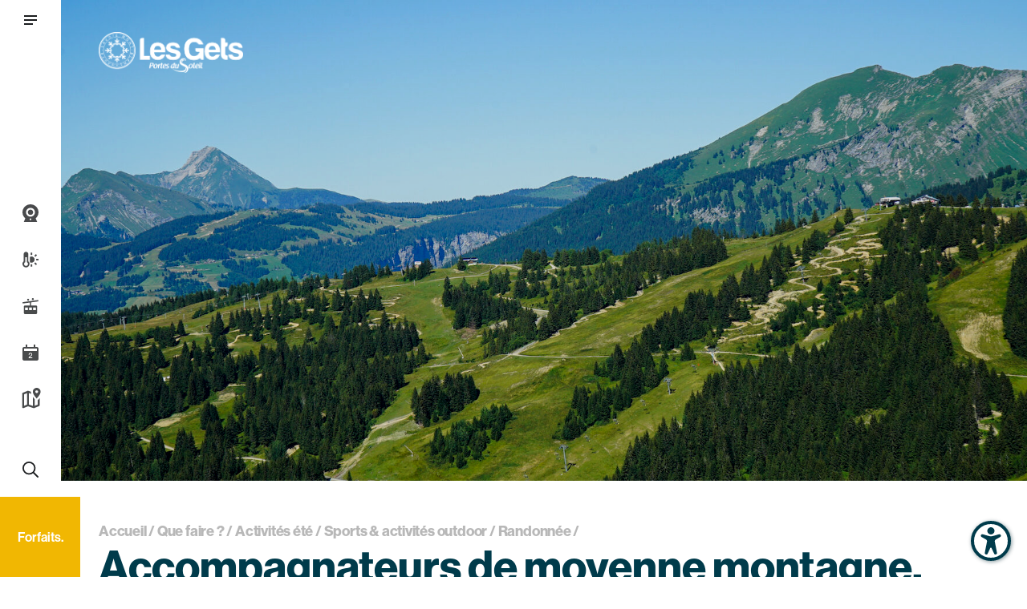

--- FILE ---
content_type: text/html; charset=utf-8
request_url: https://www.google.com/recaptcha/api2/anchor?ar=1&k=6LeiU6YZAAAAADYHJBVyVSfibNlp6KkbhPtKvu0O&co=aHR0cHM6Ly93d3cubGVzZ2V0cy5jb206NDQz&hl=en&v=PoyoqOPhxBO7pBk68S4YbpHZ&size=invisible&anchor-ms=20000&execute-ms=30000&cb=8gng05q71ksn
body_size: 48862
content:
<!DOCTYPE HTML><html dir="ltr" lang="en"><head><meta http-equiv="Content-Type" content="text/html; charset=UTF-8">
<meta http-equiv="X-UA-Compatible" content="IE=edge">
<title>reCAPTCHA</title>
<style type="text/css">
/* cyrillic-ext */
@font-face {
  font-family: 'Roboto';
  font-style: normal;
  font-weight: 400;
  font-stretch: 100%;
  src: url(//fonts.gstatic.com/s/roboto/v48/KFO7CnqEu92Fr1ME7kSn66aGLdTylUAMa3GUBHMdazTgWw.woff2) format('woff2');
  unicode-range: U+0460-052F, U+1C80-1C8A, U+20B4, U+2DE0-2DFF, U+A640-A69F, U+FE2E-FE2F;
}
/* cyrillic */
@font-face {
  font-family: 'Roboto';
  font-style: normal;
  font-weight: 400;
  font-stretch: 100%;
  src: url(//fonts.gstatic.com/s/roboto/v48/KFO7CnqEu92Fr1ME7kSn66aGLdTylUAMa3iUBHMdazTgWw.woff2) format('woff2');
  unicode-range: U+0301, U+0400-045F, U+0490-0491, U+04B0-04B1, U+2116;
}
/* greek-ext */
@font-face {
  font-family: 'Roboto';
  font-style: normal;
  font-weight: 400;
  font-stretch: 100%;
  src: url(//fonts.gstatic.com/s/roboto/v48/KFO7CnqEu92Fr1ME7kSn66aGLdTylUAMa3CUBHMdazTgWw.woff2) format('woff2');
  unicode-range: U+1F00-1FFF;
}
/* greek */
@font-face {
  font-family: 'Roboto';
  font-style: normal;
  font-weight: 400;
  font-stretch: 100%;
  src: url(//fonts.gstatic.com/s/roboto/v48/KFO7CnqEu92Fr1ME7kSn66aGLdTylUAMa3-UBHMdazTgWw.woff2) format('woff2');
  unicode-range: U+0370-0377, U+037A-037F, U+0384-038A, U+038C, U+038E-03A1, U+03A3-03FF;
}
/* math */
@font-face {
  font-family: 'Roboto';
  font-style: normal;
  font-weight: 400;
  font-stretch: 100%;
  src: url(//fonts.gstatic.com/s/roboto/v48/KFO7CnqEu92Fr1ME7kSn66aGLdTylUAMawCUBHMdazTgWw.woff2) format('woff2');
  unicode-range: U+0302-0303, U+0305, U+0307-0308, U+0310, U+0312, U+0315, U+031A, U+0326-0327, U+032C, U+032F-0330, U+0332-0333, U+0338, U+033A, U+0346, U+034D, U+0391-03A1, U+03A3-03A9, U+03B1-03C9, U+03D1, U+03D5-03D6, U+03F0-03F1, U+03F4-03F5, U+2016-2017, U+2034-2038, U+203C, U+2040, U+2043, U+2047, U+2050, U+2057, U+205F, U+2070-2071, U+2074-208E, U+2090-209C, U+20D0-20DC, U+20E1, U+20E5-20EF, U+2100-2112, U+2114-2115, U+2117-2121, U+2123-214F, U+2190, U+2192, U+2194-21AE, U+21B0-21E5, U+21F1-21F2, U+21F4-2211, U+2213-2214, U+2216-22FF, U+2308-230B, U+2310, U+2319, U+231C-2321, U+2336-237A, U+237C, U+2395, U+239B-23B7, U+23D0, U+23DC-23E1, U+2474-2475, U+25AF, U+25B3, U+25B7, U+25BD, U+25C1, U+25CA, U+25CC, U+25FB, U+266D-266F, U+27C0-27FF, U+2900-2AFF, U+2B0E-2B11, U+2B30-2B4C, U+2BFE, U+3030, U+FF5B, U+FF5D, U+1D400-1D7FF, U+1EE00-1EEFF;
}
/* symbols */
@font-face {
  font-family: 'Roboto';
  font-style: normal;
  font-weight: 400;
  font-stretch: 100%;
  src: url(//fonts.gstatic.com/s/roboto/v48/KFO7CnqEu92Fr1ME7kSn66aGLdTylUAMaxKUBHMdazTgWw.woff2) format('woff2');
  unicode-range: U+0001-000C, U+000E-001F, U+007F-009F, U+20DD-20E0, U+20E2-20E4, U+2150-218F, U+2190, U+2192, U+2194-2199, U+21AF, U+21E6-21F0, U+21F3, U+2218-2219, U+2299, U+22C4-22C6, U+2300-243F, U+2440-244A, U+2460-24FF, U+25A0-27BF, U+2800-28FF, U+2921-2922, U+2981, U+29BF, U+29EB, U+2B00-2BFF, U+4DC0-4DFF, U+FFF9-FFFB, U+10140-1018E, U+10190-1019C, U+101A0, U+101D0-101FD, U+102E0-102FB, U+10E60-10E7E, U+1D2C0-1D2D3, U+1D2E0-1D37F, U+1F000-1F0FF, U+1F100-1F1AD, U+1F1E6-1F1FF, U+1F30D-1F30F, U+1F315, U+1F31C, U+1F31E, U+1F320-1F32C, U+1F336, U+1F378, U+1F37D, U+1F382, U+1F393-1F39F, U+1F3A7-1F3A8, U+1F3AC-1F3AF, U+1F3C2, U+1F3C4-1F3C6, U+1F3CA-1F3CE, U+1F3D4-1F3E0, U+1F3ED, U+1F3F1-1F3F3, U+1F3F5-1F3F7, U+1F408, U+1F415, U+1F41F, U+1F426, U+1F43F, U+1F441-1F442, U+1F444, U+1F446-1F449, U+1F44C-1F44E, U+1F453, U+1F46A, U+1F47D, U+1F4A3, U+1F4B0, U+1F4B3, U+1F4B9, U+1F4BB, U+1F4BF, U+1F4C8-1F4CB, U+1F4D6, U+1F4DA, U+1F4DF, U+1F4E3-1F4E6, U+1F4EA-1F4ED, U+1F4F7, U+1F4F9-1F4FB, U+1F4FD-1F4FE, U+1F503, U+1F507-1F50B, U+1F50D, U+1F512-1F513, U+1F53E-1F54A, U+1F54F-1F5FA, U+1F610, U+1F650-1F67F, U+1F687, U+1F68D, U+1F691, U+1F694, U+1F698, U+1F6AD, U+1F6B2, U+1F6B9-1F6BA, U+1F6BC, U+1F6C6-1F6CF, U+1F6D3-1F6D7, U+1F6E0-1F6EA, U+1F6F0-1F6F3, U+1F6F7-1F6FC, U+1F700-1F7FF, U+1F800-1F80B, U+1F810-1F847, U+1F850-1F859, U+1F860-1F887, U+1F890-1F8AD, U+1F8B0-1F8BB, U+1F8C0-1F8C1, U+1F900-1F90B, U+1F93B, U+1F946, U+1F984, U+1F996, U+1F9E9, U+1FA00-1FA6F, U+1FA70-1FA7C, U+1FA80-1FA89, U+1FA8F-1FAC6, U+1FACE-1FADC, U+1FADF-1FAE9, U+1FAF0-1FAF8, U+1FB00-1FBFF;
}
/* vietnamese */
@font-face {
  font-family: 'Roboto';
  font-style: normal;
  font-weight: 400;
  font-stretch: 100%;
  src: url(//fonts.gstatic.com/s/roboto/v48/KFO7CnqEu92Fr1ME7kSn66aGLdTylUAMa3OUBHMdazTgWw.woff2) format('woff2');
  unicode-range: U+0102-0103, U+0110-0111, U+0128-0129, U+0168-0169, U+01A0-01A1, U+01AF-01B0, U+0300-0301, U+0303-0304, U+0308-0309, U+0323, U+0329, U+1EA0-1EF9, U+20AB;
}
/* latin-ext */
@font-face {
  font-family: 'Roboto';
  font-style: normal;
  font-weight: 400;
  font-stretch: 100%;
  src: url(//fonts.gstatic.com/s/roboto/v48/KFO7CnqEu92Fr1ME7kSn66aGLdTylUAMa3KUBHMdazTgWw.woff2) format('woff2');
  unicode-range: U+0100-02BA, U+02BD-02C5, U+02C7-02CC, U+02CE-02D7, U+02DD-02FF, U+0304, U+0308, U+0329, U+1D00-1DBF, U+1E00-1E9F, U+1EF2-1EFF, U+2020, U+20A0-20AB, U+20AD-20C0, U+2113, U+2C60-2C7F, U+A720-A7FF;
}
/* latin */
@font-face {
  font-family: 'Roboto';
  font-style: normal;
  font-weight: 400;
  font-stretch: 100%;
  src: url(//fonts.gstatic.com/s/roboto/v48/KFO7CnqEu92Fr1ME7kSn66aGLdTylUAMa3yUBHMdazQ.woff2) format('woff2');
  unicode-range: U+0000-00FF, U+0131, U+0152-0153, U+02BB-02BC, U+02C6, U+02DA, U+02DC, U+0304, U+0308, U+0329, U+2000-206F, U+20AC, U+2122, U+2191, U+2193, U+2212, U+2215, U+FEFF, U+FFFD;
}
/* cyrillic-ext */
@font-face {
  font-family: 'Roboto';
  font-style: normal;
  font-weight: 500;
  font-stretch: 100%;
  src: url(//fonts.gstatic.com/s/roboto/v48/KFO7CnqEu92Fr1ME7kSn66aGLdTylUAMa3GUBHMdazTgWw.woff2) format('woff2');
  unicode-range: U+0460-052F, U+1C80-1C8A, U+20B4, U+2DE0-2DFF, U+A640-A69F, U+FE2E-FE2F;
}
/* cyrillic */
@font-face {
  font-family: 'Roboto';
  font-style: normal;
  font-weight: 500;
  font-stretch: 100%;
  src: url(//fonts.gstatic.com/s/roboto/v48/KFO7CnqEu92Fr1ME7kSn66aGLdTylUAMa3iUBHMdazTgWw.woff2) format('woff2');
  unicode-range: U+0301, U+0400-045F, U+0490-0491, U+04B0-04B1, U+2116;
}
/* greek-ext */
@font-face {
  font-family: 'Roboto';
  font-style: normal;
  font-weight: 500;
  font-stretch: 100%;
  src: url(//fonts.gstatic.com/s/roboto/v48/KFO7CnqEu92Fr1ME7kSn66aGLdTylUAMa3CUBHMdazTgWw.woff2) format('woff2');
  unicode-range: U+1F00-1FFF;
}
/* greek */
@font-face {
  font-family: 'Roboto';
  font-style: normal;
  font-weight: 500;
  font-stretch: 100%;
  src: url(//fonts.gstatic.com/s/roboto/v48/KFO7CnqEu92Fr1ME7kSn66aGLdTylUAMa3-UBHMdazTgWw.woff2) format('woff2');
  unicode-range: U+0370-0377, U+037A-037F, U+0384-038A, U+038C, U+038E-03A1, U+03A3-03FF;
}
/* math */
@font-face {
  font-family: 'Roboto';
  font-style: normal;
  font-weight: 500;
  font-stretch: 100%;
  src: url(//fonts.gstatic.com/s/roboto/v48/KFO7CnqEu92Fr1ME7kSn66aGLdTylUAMawCUBHMdazTgWw.woff2) format('woff2');
  unicode-range: U+0302-0303, U+0305, U+0307-0308, U+0310, U+0312, U+0315, U+031A, U+0326-0327, U+032C, U+032F-0330, U+0332-0333, U+0338, U+033A, U+0346, U+034D, U+0391-03A1, U+03A3-03A9, U+03B1-03C9, U+03D1, U+03D5-03D6, U+03F0-03F1, U+03F4-03F5, U+2016-2017, U+2034-2038, U+203C, U+2040, U+2043, U+2047, U+2050, U+2057, U+205F, U+2070-2071, U+2074-208E, U+2090-209C, U+20D0-20DC, U+20E1, U+20E5-20EF, U+2100-2112, U+2114-2115, U+2117-2121, U+2123-214F, U+2190, U+2192, U+2194-21AE, U+21B0-21E5, U+21F1-21F2, U+21F4-2211, U+2213-2214, U+2216-22FF, U+2308-230B, U+2310, U+2319, U+231C-2321, U+2336-237A, U+237C, U+2395, U+239B-23B7, U+23D0, U+23DC-23E1, U+2474-2475, U+25AF, U+25B3, U+25B7, U+25BD, U+25C1, U+25CA, U+25CC, U+25FB, U+266D-266F, U+27C0-27FF, U+2900-2AFF, U+2B0E-2B11, U+2B30-2B4C, U+2BFE, U+3030, U+FF5B, U+FF5D, U+1D400-1D7FF, U+1EE00-1EEFF;
}
/* symbols */
@font-face {
  font-family: 'Roboto';
  font-style: normal;
  font-weight: 500;
  font-stretch: 100%;
  src: url(//fonts.gstatic.com/s/roboto/v48/KFO7CnqEu92Fr1ME7kSn66aGLdTylUAMaxKUBHMdazTgWw.woff2) format('woff2');
  unicode-range: U+0001-000C, U+000E-001F, U+007F-009F, U+20DD-20E0, U+20E2-20E4, U+2150-218F, U+2190, U+2192, U+2194-2199, U+21AF, U+21E6-21F0, U+21F3, U+2218-2219, U+2299, U+22C4-22C6, U+2300-243F, U+2440-244A, U+2460-24FF, U+25A0-27BF, U+2800-28FF, U+2921-2922, U+2981, U+29BF, U+29EB, U+2B00-2BFF, U+4DC0-4DFF, U+FFF9-FFFB, U+10140-1018E, U+10190-1019C, U+101A0, U+101D0-101FD, U+102E0-102FB, U+10E60-10E7E, U+1D2C0-1D2D3, U+1D2E0-1D37F, U+1F000-1F0FF, U+1F100-1F1AD, U+1F1E6-1F1FF, U+1F30D-1F30F, U+1F315, U+1F31C, U+1F31E, U+1F320-1F32C, U+1F336, U+1F378, U+1F37D, U+1F382, U+1F393-1F39F, U+1F3A7-1F3A8, U+1F3AC-1F3AF, U+1F3C2, U+1F3C4-1F3C6, U+1F3CA-1F3CE, U+1F3D4-1F3E0, U+1F3ED, U+1F3F1-1F3F3, U+1F3F5-1F3F7, U+1F408, U+1F415, U+1F41F, U+1F426, U+1F43F, U+1F441-1F442, U+1F444, U+1F446-1F449, U+1F44C-1F44E, U+1F453, U+1F46A, U+1F47D, U+1F4A3, U+1F4B0, U+1F4B3, U+1F4B9, U+1F4BB, U+1F4BF, U+1F4C8-1F4CB, U+1F4D6, U+1F4DA, U+1F4DF, U+1F4E3-1F4E6, U+1F4EA-1F4ED, U+1F4F7, U+1F4F9-1F4FB, U+1F4FD-1F4FE, U+1F503, U+1F507-1F50B, U+1F50D, U+1F512-1F513, U+1F53E-1F54A, U+1F54F-1F5FA, U+1F610, U+1F650-1F67F, U+1F687, U+1F68D, U+1F691, U+1F694, U+1F698, U+1F6AD, U+1F6B2, U+1F6B9-1F6BA, U+1F6BC, U+1F6C6-1F6CF, U+1F6D3-1F6D7, U+1F6E0-1F6EA, U+1F6F0-1F6F3, U+1F6F7-1F6FC, U+1F700-1F7FF, U+1F800-1F80B, U+1F810-1F847, U+1F850-1F859, U+1F860-1F887, U+1F890-1F8AD, U+1F8B0-1F8BB, U+1F8C0-1F8C1, U+1F900-1F90B, U+1F93B, U+1F946, U+1F984, U+1F996, U+1F9E9, U+1FA00-1FA6F, U+1FA70-1FA7C, U+1FA80-1FA89, U+1FA8F-1FAC6, U+1FACE-1FADC, U+1FADF-1FAE9, U+1FAF0-1FAF8, U+1FB00-1FBFF;
}
/* vietnamese */
@font-face {
  font-family: 'Roboto';
  font-style: normal;
  font-weight: 500;
  font-stretch: 100%;
  src: url(//fonts.gstatic.com/s/roboto/v48/KFO7CnqEu92Fr1ME7kSn66aGLdTylUAMa3OUBHMdazTgWw.woff2) format('woff2');
  unicode-range: U+0102-0103, U+0110-0111, U+0128-0129, U+0168-0169, U+01A0-01A1, U+01AF-01B0, U+0300-0301, U+0303-0304, U+0308-0309, U+0323, U+0329, U+1EA0-1EF9, U+20AB;
}
/* latin-ext */
@font-face {
  font-family: 'Roboto';
  font-style: normal;
  font-weight: 500;
  font-stretch: 100%;
  src: url(//fonts.gstatic.com/s/roboto/v48/KFO7CnqEu92Fr1ME7kSn66aGLdTylUAMa3KUBHMdazTgWw.woff2) format('woff2');
  unicode-range: U+0100-02BA, U+02BD-02C5, U+02C7-02CC, U+02CE-02D7, U+02DD-02FF, U+0304, U+0308, U+0329, U+1D00-1DBF, U+1E00-1E9F, U+1EF2-1EFF, U+2020, U+20A0-20AB, U+20AD-20C0, U+2113, U+2C60-2C7F, U+A720-A7FF;
}
/* latin */
@font-face {
  font-family: 'Roboto';
  font-style: normal;
  font-weight: 500;
  font-stretch: 100%;
  src: url(//fonts.gstatic.com/s/roboto/v48/KFO7CnqEu92Fr1ME7kSn66aGLdTylUAMa3yUBHMdazQ.woff2) format('woff2');
  unicode-range: U+0000-00FF, U+0131, U+0152-0153, U+02BB-02BC, U+02C6, U+02DA, U+02DC, U+0304, U+0308, U+0329, U+2000-206F, U+20AC, U+2122, U+2191, U+2193, U+2212, U+2215, U+FEFF, U+FFFD;
}
/* cyrillic-ext */
@font-face {
  font-family: 'Roboto';
  font-style: normal;
  font-weight: 900;
  font-stretch: 100%;
  src: url(//fonts.gstatic.com/s/roboto/v48/KFO7CnqEu92Fr1ME7kSn66aGLdTylUAMa3GUBHMdazTgWw.woff2) format('woff2');
  unicode-range: U+0460-052F, U+1C80-1C8A, U+20B4, U+2DE0-2DFF, U+A640-A69F, U+FE2E-FE2F;
}
/* cyrillic */
@font-face {
  font-family: 'Roboto';
  font-style: normal;
  font-weight: 900;
  font-stretch: 100%;
  src: url(//fonts.gstatic.com/s/roboto/v48/KFO7CnqEu92Fr1ME7kSn66aGLdTylUAMa3iUBHMdazTgWw.woff2) format('woff2');
  unicode-range: U+0301, U+0400-045F, U+0490-0491, U+04B0-04B1, U+2116;
}
/* greek-ext */
@font-face {
  font-family: 'Roboto';
  font-style: normal;
  font-weight: 900;
  font-stretch: 100%;
  src: url(//fonts.gstatic.com/s/roboto/v48/KFO7CnqEu92Fr1ME7kSn66aGLdTylUAMa3CUBHMdazTgWw.woff2) format('woff2');
  unicode-range: U+1F00-1FFF;
}
/* greek */
@font-face {
  font-family: 'Roboto';
  font-style: normal;
  font-weight: 900;
  font-stretch: 100%;
  src: url(//fonts.gstatic.com/s/roboto/v48/KFO7CnqEu92Fr1ME7kSn66aGLdTylUAMa3-UBHMdazTgWw.woff2) format('woff2');
  unicode-range: U+0370-0377, U+037A-037F, U+0384-038A, U+038C, U+038E-03A1, U+03A3-03FF;
}
/* math */
@font-face {
  font-family: 'Roboto';
  font-style: normal;
  font-weight: 900;
  font-stretch: 100%;
  src: url(//fonts.gstatic.com/s/roboto/v48/KFO7CnqEu92Fr1ME7kSn66aGLdTylUAMawCUBHMdazTgWw.woff2) format('woff2');
  unicode-range: U+0302-0303, U+0305, U+0307-0308, U+0310, U+0312, U+0315, U+031A, U+0326-0327, U+032C, U+032F-0330, U+0332-0333, U+0338, U+033A, U+0346, U+034D, U+0391-03A1, U+03A3-03A9, U+03B1-03C9, U+03D1, U+03D5-03D6, U+03F0-03F1, U+03F4-03F5, U+2016-2017, U+2034-2038, U+203C, U+2040, U+2043, U+2047, U+2050, U+2057, U+205F, U+2070-2071, U+2074-208E, U+2090-209C, U+20D0-20DC, U+20E1, U+20E5-20EF, U+2100-2112, U+2114-2115, U+2117-2121, U+2123-214F, U+2190, U+2192, U+2194-21AE, U+21B0-21E5, U+21F1-21F2, U+21F4-2211, U+2213-2214, U+2216-22FF, U+2308-230B, U+2310, U+2319, U+231C-2321, U+2336-237A, U+237C, U+2395, U+239B-23B7, U+23D0, U+23DC-23E1, U+2474-2475, U+25AF, U+25B3, U+25B7, U+25BD, U+25C1, U+25CA, U+25CC, U+25FB, U+266D-266F, U+27C0-27FF, U+2900-2AFF, U+2B0E-2B11, U+2B30-2B4C, U+2BFE, U+3030, U+FF5B, U+FF5D, U+1D400-1D7FF, U+1EE00-1EEFF;
}
/* symbols */
@font-face {
  font-family: 'Roboto';
  font-style: normal;
  font-weight: 900;
  font-stretch: 100%;
  src: url(//fonts.gstatic.com/s/roboto/v48/KFO7CnqEu92Fr1ME7kSn66aGLdTylUAMaxKUBHMdazTgWw.woff2) format('woff2');
  unicode-range: U+0001-000C, U+000E-001F, U+007F-009F, U+20DD-20E0, U+20E2-20E4, U+2150-218F, U+2190, U+2192, U+2194-2199, U+21AF, U+21E6-21F0, U+21F3, U+2218-2219, U+2299, U+22C4-22C6, U+2300-243F, U+2440-244A, U+2460-24FF, U+25A0-27BF, U+2800-28FF, U+2921-2922, U+2981, U+29BF, U+29EB, U+2B00-2BFF, U+4DC0-4DFF, U+FFF9-FFFB, U+10140-1018E, U+10190-1019C, U+101A0, U+101D0-101FD, U+102E0-102FB, U+10E60-10E7E, U+1D2C0-1D2D3, U+1D2E0-1D37F, U+1F000-1F0FF, U+1F100-1F1AD, U+1F1E6-1F1FF, U+1F30D-1F30F, U+1F315, U+1F31C, U+1F31E, U+1F320-1F32C, U+1F336, U+1F378, U+1F37D, U+1F382, U+1F393-1F39F, U+1F3A7-1F3A8, U+1F3AC-1F3AF, U+1F3C2, U+1F3C4-1F3C6, U+1F3CA-1F3CE, U+1F3D4-1F3E0, U+1F3ED, U+1F3F1-1F3F3, U+1F3F5-1F3F7, U+1F408, U+1F415, U+1F41F, U+1F426, U+1F43F, U+1F441-1F442, U+1F444, U+1F446-1F449, U+1F44C-1F44E, U+1F453, U+1F46A, U+1F47D, U+1F4A3, U+1F4B0, U+1F4B3, U+1F4B9, U+1F4BB, U+1F4BF, U+1F4C8-1F4CB, U+1F4D6, U+1F4DA, U+1F4DF, U+1F4E3-1F4E6, U+1F4EA-1F4ED, U+1F4F7, U+1F4F9-1F4FB, U+1F4FD-1F4FE, U+1F503, U+1F507-1F50B, U+1F50D, U+1F512-1F513, U+1F53E-1F54A, U+1F54F-1F5FA, U+1F610, U+1F650-1F67F, U+1F687, U+1F68D, U+1F691, U+1F694, U+1F698, U+1F6AD, U+1F6B2, U+1F6B9-1F6BA, U+1F6BC, U+1F6C6-1F6CF, U+1F6D3-1F6D7, U+1F6E0-1F6EA, U+1F6F0-1F6F3, U+1F6F7-1F6FC, U+1F700-1F7FF, U+1F800-1F80B, U+1F810-1F847, U+1F850-1F859, U+1F860-1F887, U+1F890-1F8AD, U+1F8B0-1F8BB, U+1F8C0-1F8C1, U+1F900-1F90B, U+1F93B, U+1F946, U+1F984, U+1F996, U+1F9E9, U+1FA00-1FA6F, U+1FA70-1FA7C, U+1FA80-1FA89, U+1FA8F-1FAC6, U+1FACE-1FADC, U+1FADF-1FAE9, U+1FAF0-1FAF8, U+1FB00-1FBFF;
}
/* vietnamese */
@font-face {
  font-family: 'Roboto';
  font-style: normal;
  font-weight: 900;
  font-stretch: 100%;
  src: url(//fonts.gstatic.com/s/roboto/v48/KFO7CnqEu92Fr1ME7kSn66aGLdTylUAMa3OUBHMdazTgWw.woff2) format('woff2');
  unicode-range: U+0102-0103, U+0110-0111, U+0128-0129, U+0168-0169, U+01A0-01A1, U+01AF-01B0, U+0300-0301, U+0303-0304, U+0308-0309, U+0323, U+0329, U+1EA0-1EF9, U+20AB;
}
/* latin-ext */
@font-face {
  font-family: 'Roboto';
  font-style: normal;
  font-weight: 900;
  font-stretch: 100%;
  src: url(//fonts.gstatic.com/s/roboto/v48/KFO7CnqEu92Fr1ME7kSn66aGLdTylUAMa3KUBHMdazTgWw.woff2) format('woff2');
  unicode-range: U+0100-02BA, U+02BD-02C5, U+02C7-02CC, U+02CE-02D7, U+02DD-02FF, U+0304, U+0308, U+0329, U+1D00-1DBF, U+1E00-1E9F, U+1EF2-1EFF, U+2020, U+20A0-20AB, U+20AD-20C0, U+2113, U+2C60-2C7F, U+A720-A7FF;
}
/* latin */
@font-face {
  font-family: 'Roboto';
  font-style: normal;
  font-weight: 900;
  font-stretch: 100%;
  src: url(//fonts.gstatic.com/s/roboto/v48/KFO7CnqEu92Fr1ME7kSn66aGLdTylUAMa3yUBHMdazQ.woff2) format('woff2');
  unicode-range: U+0000-00FF, U+0131, U+0152-0153, U+02BB-02BC, U+02C6, U+02DA, U+02DC, U+0304, U+0308, U+0329, U+2000-206F, U+20AC, U+2122, U+2191, U+2193, U+2212, U+2215, U+FEFF, U+FFFD;
}

</style>
<link rel="stylesheet" type="text/css" href="https://www.gstatic.com/recaptcha/releases/PoyoqOPhxBO7pBk68S4YbpHZ/styles__ltr.css">
<script nonce="pb6J2qLQvGkUCktvx9Oycw" type="text/javascript">window['__recaptcha_api'] = 'https://www.google.com/recaptcha/api2/';</script>
<script type="text/javascript" src="https://www.gstatic.com/recaptcha/releases/PoyoqOPhxBO7pBk68S4YbpHZ/recaptcha__en.js" nonce="pb6J2qLQvGkUCktvx9Oycw">
      
    </script></head>
<body><div id="rc-anchor-alert" class="rc-anchor-alert"></div>
<input type="hidden" id="recaptcha-token" value="[base64]">
<script type="text/javascript" nonce="pb6J2qLQvGkUCktvx9Oycw">
      recaptcha.anchor.Main.init("[\x22ainput\x22,[\x22bgdata\x22,\x22\x22,\[base64]/[base64]/[base64]/[base64]/[base64]/[base64]/KGcoTywyNTMsTy5PKSxVRyhPLEMpKTpnKE8sMjUzLEMpLE8pKSxsKSksTykpfSxieT1mdW5jdGlvbihDLE8sdSxsKXtmb3IobD0odT1SKEMpLDApO08+MDtPLS0pbD1sPDw4fFooQyk7ZyhDLHUsbCl9LFVHPWZ1bmN0aW9uKEMsTyl7Qy5pLmxlbmd0aD4xMDQ/[base64]/[base64]/[base64]/[base64]/[base64]/[base64]/[base64]\\u003d\x22,\[base64]\x22,\x22SsOZM8Oow6vDosOxJcOxw54bIMOLwo8Awohzwo3CvMKpMcKvwonDj8KBFsObw5/DtMOmw4fDukbDjzdqw5ZwNcKPwqPCtMKRbMKew63Du8OyATYgw6/DicOpF8KnQMKwwqwDbMONBMKew6hQbcKWVwpBwpbCsMO/FD9CN8KzwoTDmixOWQ/ChMOLF8O8Qm8CfWjDkcKnOi1ebnILFMKzemfDnMOsaMK1LMOTwoPCvMOeex/[base64]/DqMK9wr/CkcOlIQLCvMKDw6PDtGYFwoDCsWHDn8OSe8KHwrLCscKQZz/DiEPCucKyNMKmwrzCqF9ow6LCs8Oyw6NrD8KrJV/CusKxVUN7w7/ClAZIZcOwwoFWUMK0w6ZYwqQHw5YSwo0NasKvw5zCuMKPwrrDkMKlME3DiGbDjUHCkBVRwqDChgM6acKxw7F6bcKDHT8pOz5SBMOYwrLDmsK2w4XCn8KwWsO/L30xE8KseHsuwpXDnsOcw47CgMOnw7wIw7BfJsOVwofDjgnDqmcQw7Few71RwqvCgG8eAUJBwp5Vw4zCu8KEZXkmaMO2w6AQBGBowr9hw5UuGUk2wo/Cnk/Dp0I6V8KGWC3CqsO1EVBiPn/DqcOKwqvCmTAUXsOow4DCtzFgG0nDqwTDsW8rwq9DMsKRw63Cv8KLCQIYw5LCoyzCjgN0wrUhw4LCulsAfhc6wqzCgMK4JsKoEjfCqETDjsKowpDDjH5LQcK+dXzDvRTCqcO9wp9KWD/[base64]/CqcKzaArDvcO6wrbCvS0rXsO+ZcOhw74zd8OYw6HCtB0Aw6/[base64]/Dg8OzfA7ClBEsS8KNw4bCt1PCu0LClGbCo8KyKcOvw5ZOEMOoQDgyCMOlw57Dm8KgwrxMe3HDgMOcw6vCsHjDjSvDt1oMD8OIfcOuwqbCgMOkwrXDmhTDksK8a8KqFHXDusKjwqF0R1vDgSjDnsKlVj1ew7h/w4x7w6hIw4jClcO6TsOZwrPCocOZdws5woEPw5cgRsOJKX9VwqBPwqbCt8OCZj50BMOlwojChMOqwoTCuxYJKMOgBMOFDl0TfU3Cvnogw6vDpcOdwrHCqcKdw4zCgcK3wos5wrXDhxoAwogOMBppacKvw5HDqnzDmT/DsTBXw5jCusOnOXDClgxdWXzCmnbCkWAuwpxow6vDo8KQw4nDmA7DksOEw5nDqcOpw4FnasOlLcO3TRh0DSEcT8KawpZNw4Vnw5wuw5M/w6l8w6Eqw7HDsMOXDzNqwphsYR/Dt8KXH8KXw6TCsMKjNMOiFSPDoiTCjcK8dDLCuMK5wp/[base64]/Dsh1rKsOqw6XDtsO0w65OEGvDl3k7wrLDvyLCu14XwoLDh8KbHhTDjVTCssOeeXfDnFvCvcOhdMO/HsKqw4/DhMKmwpdmwrPCl8KOV3vCjGPCm2PCmRB+wp/DpxMDaC5UAcOTecOqw7nDhsKyNMO4wr0gd8Ocwp/DlsKgw5nDvMKVwr3ClhPCqTjClGVMEFzDuzXCsjPCjsOQB8KVV00KAHfCt8O2PV/DucOIw4fDvsODBQQzwrHDox7DjcKJw5Rfw7YfJMK1AsKaQMK6GynDtH7CkMOfEntLw6xcwo5ywrbDhFsVcWEJMcONwrNNXCfCq8KOesKTPcKpw7xqw4HDmC/CjG/[base64]/C8OrwoRCdcOOWRUuE8KywqbCnsOQwrA4woZKGC3CsD7Dp8OTw6DDg8OwdDwlfn0jGWDDq3LCph7DuSFcwo/CqGfCgSvCkMK9w6sdwp4wHGBFDsO9w7LDixMvwozCoSZLwrXCsxM+w7wUwptfwq8Ew7jChsOsO8OCwrV/fnxLw43Dh2DCj8K9UVxtwqDCljRgMcKvKhs+MlBlaMOLwqLDjsKjUcKmw4bDpzHDhSrCoAk3w5HCgn/DmwnCt8KNTXIaw7bDvQLDnH/[base64]/Dq1PCh8O7NsOYw4luw75dwrBuw5o0w4YXw6HDvsKtbMOZwp3Dv8OnUcOrDcO4KcKQFsKkw5XCiSI8w5gcwqUBwqrDikLDgU3DhQrDg3LDhwDChmtcc1oWwr/CoxTCgMK2ITYSAijDg8KFGw/DhTjDgBDCncKZw6jCrMKMak/[base64]/[base64]/w5Q9w7jDvsOTNsKOXcK7LEfCnUPDhsOlTQMeV0R0w71YNTnDiMKrRcKtw7DDhXbDgsOYwrvDn8KIw4/Dl2TCh8O3ckrDoMOewoHCscK4wqnCu8OXGlTCmTTDhMKQw6vCk8O8acKpw7bDsGoUfx09fsOCcU84PcObA8KnTnUowprCvcOGMcK8ABVjwr7DknsdwogDD8KowpjCj3Esw78OUcKsw6fChcKSw4/[base64]/CpiYpwqdMw7nDv0t3wq7ChjktworDmiRbLsOLw6t8wqTDrAvCvkE7w6fCkcO5w5TDhsKxw7p+Ri58Wx7Cn1JwCsKZe1vCm8K/OiUrVcOnwphCCQ1gKsOXw6bDj0XDtMORT8KAVMOfLMOhw4VOQnoHXQtoUV9Zw7rDiG8QURBCwrszw6Ubwp/CiBhzcWdVLW3DhMKaw553DmUgMcKRw6PDsBnDp8O1UGzDvDVHEzh0wpTCrhZqwpg5exTCmsOSwrXClzrCnSzDpiklw4zDlsKKw5o4w5NJYk7CgcKqw7PDk8KiTMOHHMO7wrhkw74NWRXDocKswpXCqg4acWbDrcOVCMKOwqd3wqXCunB/PsO/EMKaRkXCoFwiEzrDhmrDr8O7wqgCasK1asKgw4JqRMKdIcOmw4LDrXrCjcOqw60rbMOOajQzeMOww5/CvMOFwo/CrgALw6hZw47CsUATHgpTw7HCuzPDnlozaz0ELx9Qw7jDnUduDwpnT8Kow7kqw7HCi8OaHMOzwoFbNsKZTMKJb1FNwrLDkRHDrMKJwqDCrk/DvU/Dkjg6XB8QOAYyCsKcw7xGwqFBaRINw7zChRFmw7TCi0g4woodAHHCiUYnw6zCpcKJw7NKPnnCtFnCtcKIOMKpwrbDm38+J8KawrLDosK0JXkkwpHCjsOpTcOQwpvCiSXDiHMWfcKOwoDDusOZUMKYwrtVw7sfEVrDtcKILzs/PzjClwfDm8KRwoTDmsOBw7zCkcKzT8K5wqzCpSnCnF/CmE5Hwo7CssKobMKGUsKLJx8Tw6MWwo0gThPDqTtSw6bCpgfCl152wrLDmQTDhgV/w4LDpWsYw7kRw6zCvyzCmRIKw7fCuU9GFlVTcVvDiT4VIsOkU0DCvMOgQsOawoJVO8KIwqHCrcOww6rCqhXCo1ACGTkYBX8vw4DDiyNHSi7Cq3B8wozCvsO6w45AC8O+wovDnkQsHMKQLTLCnlnCtUN3wr/CusK7dzpiw5/DlR3CpcOII8K9w7E7wpcbw54vUcOfJcO5w7TDj8K/[base64]/Cvg3CtzUyQSs3QRTDqsK6w45pw4nDh8OSw51/wqnCqcOLCwF7woHCnwvCsGtJf8OMdMKkwpvCncOQwrfCvsOmDV3Dh8O7eFbDpjoDRER0wo9fwpo8wrjCicKOw7bCp8OUwr1cWTLDsx4Qw6jCpsKnVwRmw59Cw75nw7jCiMKiwrDDqsOWQTVWw6Ipwq4fOhDCncO8w4oFwpc7wrpBUg/Dt8KrIDEtPjDCrsK7AcObwq/[base64]/[base64]/d8OAZcOJwo9owqjCi8KrbMO1D8KqS8O6LH4hw4fCksKzKh/CtxvDosKbBG8NcGoFDR7CmsOANsOZw5JPEMK5w4tVGGHCnwbCrWzDn0fCkcOtFjXDk8OKOcKvw4I8ScKMDRTDssKoLD41eMKzPghAwptxfsKwRS3CkMOawqbCgQFJB8KRRzcjw70lwrXCjMKFAsO5RcKIw61Wwp3Ck8KDw5/DiCIAXsO+w7ldwrPDiQIhw73DjmHCvMOawptnwqHDl1TCrCBDwokpRsK1w4jDklbCjcK8wqTDhMOaw7URDcOxwok7SMOhaMKvRMKowo3DqiBGw41YImcPEXoXbinDkMKda1/DnMKqasO1w7fCmh/DlMKGcxEpJMOQQCdJfMOGNS7DuQAJEMKaw5PCsMKXbFXDqm3DvcOXwpzCiMKyccKqw7jCtw/CoMKWw6BmwoQKNjbDhysbwp8mwrdYOh1SwrLCl8O2D8Omaw/DgxEtwpnCscOOw53DoGZnw6jDkMOeV8KRdkl4ZAbCvFgMf8OwwprDvlMCE0Z5aCbClUrCqkAPwqsUB3nCuh7Dh1BANMOOw5TCs0jDnMOkb3Vkw6VLcUtXw7/DicOCwr07w4xDw5wcwqvCrApObm7DlxYEQcKWMcKFwpPDmAzCpjLCmgQgacKpwqNEGz3CiMKEwofCjSjCm8O2w6bDkQNRBCfCiQTDmMO0wqROwpTCh0lDworDlEohwp/[base64]/[base64]/KRnCgUMmH8KAw4Mdw4zCmCxZworDjg3DlcO+wrrDocKQw5PCnMOvw5RKR8KuJiLCqsOKAMK0esOdw6I/w4/DklIRwqjDg19xw5nCjlVdeynCiRfDsMKHwojDqMKow50fPnUMw6zCrMKkRMOLw5hYwqHCt8Otw6TDgMKcNsO7wr7CrGwLw6wrRScUw6ILe8OaQAhTwrkXwr/Cr3kdw4DCgsOOOxU8VynDvQfCtsO7w5/CsMKHwphDXlFywqvCoxbCicKnAm5BwoPCmcOpw5geMVwFw6PDm2vChMKRwoskS8K2QcKiwpPDr3TDtMOlwqx2wqwUWsOew4UQTcKwwp/Ck8KwwpDCkmbDpsKdwqJgwrdTwo1JVcOFwpRWwrnCiRBSWUTDssOww7cgbisYwobDuQ7CvcO4w7sLw77DrmnDuw97axXDmE/[base64]/w6MgdcOKV8OrwowSwr7ClzvDrMOaw5bDv8K5wpwnSsOIw4cFeMO0wqjDvsK6w4dwZMKSw7BqwoXCr3DClMKXwohePsKtdX59wqDCuMKjJsK5QgQ2YMOuwo9dd8OiUsKzw4UyHyIua8OFJsK0wqEgHcOnUcK0w6h4w7fCgx/CssODw4LCh3HDtsOhUFDCocKlIsKXFMOjw6TDrARoGsKwwprDg8KJI8Otwrwow7jCpxAEw6A8acKhwo7Di8KoHsOeRH/Dg24ScDReTibCg0TCicK1emUcwr/DtCRxwqXDqcKHw7TCu8OAHU7CoHbCsw7Dt3V7O8OeIxMgwq/CocKcA8OdOGQPT8KDw5gaw5/DpcOMS8KqUWbDgAzDscKUCsOeO8Kxw6Aew4bCuDsNRMKzw4hKw5pswqYCw4cJw5BMwo3DgcKGBG3Dt3JWcwnCtl/CkjA8eDQkwohww4rDnsOxw68ORMK3a09UJ8KSDcKRWsK4woI4wq1KA8O3E0IrwrHChsOCwpPDnjhaR0HClQdfCsKqci3Cs1LDsHLCjMKufsOIw73CqMO5fcORXmrCicKZwrpaw6I8ZcO/wo/DrjvDqsKXUAQOwogfwoLDjD7DqA7DpCodwr8XZC/[base64]/JMO5OzvCgsOmwrJyw6rDqMKCw5zDl8OwFyjDt8K4dcO4asK7XnXCgXrCr8OSw7fCtcKow5xEwoHCp8Otw6vCrcK8bFJuSsKuwrtrwpbCmHBBJVfDnWxUUsOow47Cr8Oow402QcOCI8OcasOFwrzCoRl9JMOcw5PDtGjDnMOXWykuwr/[base64]/CpHbCkXjDoSbCkcKFZMKaw4l1wrxbKmkqwqzDlXpBwrZxDHZtw6RXKcKzFgTCjVhjwpkKQcOiL8OowqVCw7rDvcOKJcOHL8KBWHIMw5rDoMK4bVBuZsKYwqcWwqTDoi/Dr2TDvMKSwpZOVxkNYU05wpJew5smw6Z6wqJSKz89P3DCpw49wp94w5RGw5bCrsOzw6fDlxHCo8KfNjLDtzXDmMKbwoNHwpEMbRfCqsKZNilVTkRgIhjDqxttw6XDrcOxJcKeecOjWSoBw4InwoPDjcOSwqh+MsOLwpUYVcO5w40Ww6MWPz8Vw7vCosOOwo/CncKOf8ONw5c/w5nDnsOww6pEwqw5wrvDoE8Sbx7Dr8KbUcO7w7xDScO2YsK0exDCncOBG3QKwoPCv8KWfMKfOGXDpCrChcKVacKEA8OXdsO/[base64]/DhTDDjRDDr8OjwpotwpLDhsO0UW9vb8KZw4bCkHzDjhrCuR/CscOpJBJFOEwBQlZBw5Qcw6QPwqbChsK5woJpw5/CimfCiHnDgzU2A8KEER5IA8KBEsKxw5LCosKZcmpfw7jDosKTwqN1w6zDt8KGbHvDssKncQPDpEUGwqUXasKPeG9Ow5J9wqQEwrbCrijCnVotw4DCvsKMwohDdcO3wpfCnMKyw6DDpFXCgwpNFzfCqMOkeik+wqd/[base64]/[base64]/wrtPFcKlX0o2KMKhw4lqwpHCv3LDlcOOw4s7Egkrw6Y4a2YVw4cRRMKhf0fDt8OwWWTCqMOJJcKfZkLDpzDCm8O9wrzCo8KeAwZXw4tHw5FJLkAYFcO+EcKywoHCsMOWFjrDucOjwrxawoEdwox5woDCrMKNTsOvw4DDpW/DozTCp8KWLsKIBRotw7DDkcK9woDCpRVEw5fDu8K/w5QcSMOcB8OOf8OHWS4resOBw53DkgkERMKcCFcqA3nCnTnCqMKvUk9Fw5vDjkJkwqJKMALDlwJQw4rDuz7CkgsbeE8Rw7TCpRoncMOww7hXwo3Dq3xYwr7Cuw1YUsOhZcKBIcOcAsOwaWDDiHJZw5PChmfDmi81GMKZw7sGw4/DuMOJQMO6PVDDicO6cMOSWMKfw5HDi8KFJAgnfcOswpLCjH/[base64]/Q8ObHSfCnmTCtMODwpcMw5FQw6hmw7LCsV/DtDXCtTjCqDbDkcOSTcOywqjCq8OxwpDDo8Oew6rCjxIlMcOuI3HDs14Kw5nCqUZyw7p/DknCuA/DgVTCjMOrQMOvNcOsZcO8UTpcLXMwwr96HsKEw4XDunIzw5NYw43DmcKhPsKYw5gJw7zDszvCoBAlUR7Do0PCizMfw7k5w7NsazjCmMKjwpLDk8KPw6MhwqvCp8O2w68bw6osZcKjMsO8R8KycsOVw6PCvcO7w7jDh8KMO0M9NhtlwrLDs8KzAX/Co3VIAcOSAMO/w5rCjcKAD8OVXsOqw5LDv8OEw5/[base64]/[base64]/[base64]/DhBzCiE/[base64]/w4vDucOcSsObw5nDsMODW8Kjw6pYw7BPRA41ZcOUBsOswpNtwqkewp55d1JPJ0HCnh/DtcKJwqsww6wVwo/[base64]/ChnTCiMK/w57Cl1RvDg8hwp/CkRJbwociw6QCHsKlGSDDt8OGfMOmwoQJdsK7w6/DncKuAQTDicKBwrNtwqHCusOGElshA8Oiw5bDlMOiwqspC2pmFTEzwqnCuMOzwpDDvcKBdMOBJcOcwoHCmcO1TmFawrFmw5pXUVRlw6TChCXChhFwKsOPwoREZXYLwpTCosKDOk/Dry8kQCBgbMKrecOKwo/[base64]/DtGbCv8KQOXF0STkXwqcqGio+wq8JI8OHfE1VVQrCpcK8w6XCusKWwoFsw7VGwr0mW0bCl1DCiMKrajhZwrRbcMO8VMK/wrIhMMKrwpMOwo99GWc5w6E5w6IJVMOeI0HDtyrCkAlDw6zDh8KzwrbCrsKEw5HDsCnCuz3DmcKpJMK9w7rCmcKWRsOgwrHCjxgrw7YyLcK1w7k2wp1Vwo3CgsKdOMKFwqxKwqtYdnDDkMKqwqjDvkRdwovDicO/TcO0wpAHw5rDkVDCqcO3w4XChMKGckHDmi7DvsOBw4gCwq/DhMKBwqh0w6UVLSLDvlfClATCtMOwPMOyw54TE0/Ct8OmwqhLZD/DjMKOw7nDvBvCgcOOw6bDnMKAf2wsC8OJJw7DqsKZw6AAbcK+w7pMw64Fw7TCr8KeCWHCl8OCaWwrGMOmw4RIcUtOElzCqW7DnnUCwrF1wrxGPgceEcOtwoh7DybCjA/Do2UTw5JyeDPCjsKxf2XDjcKAVlvCnMKrwotILVJSaQd5IhvCgsK1wr7CtV7CvMO7Y8OtwoAewrcGXcOXwoBQwrTCosK6QMK3wosJw6tubcKRFsOSw54SNMKyI8O1wrd/wpMlCDQkXRMFeMKOwpDCiC3Cqnw2CF3DuMKNwrrClcOswpbDs8OSKC8Bw7Y+Q8OwPl/DpsObw6URw7DCucOhJsO3wqPCkmEnwpvCocOKw51HPU9wwprCpcOhYEJteXbDvMOVwo3DkTwhMMK9wp/DpcO/[base64]/Dn8OVCcKJwqQAJsKmw63DrjkSw581w6B+TsKqIErCqsOLAsKFwp3CrsORwqoYQ2DCgH/DmxkOwrQvw5LCisKOZW7CucOHMEXDuMO3HcK6fwnDjwFDw7NjwqvChBQgF8OYHDICwr4jQMKswp3CkUPCvWTDkCHChcKIwrnDgMKYR8OxckUOw7BjfVJJZ8ORRXHCisKrCcKRw44zSAHDm2IVBW7CgsK/w7gIW8KgcixUwrIlwpkPw7JNw73CjijCi8KFDygUMMO0e8OwJ8K6Zk9Zwr7DrB4Mw5E2SQvClsOEwo05QRRUw5c/w53CusKoIsKBXC4zXVDCncKeUsO8YcObbFUtBx7CtMOmEsO2woXDq3LDn1MHJCnDoDRORlQOwpLDmCnDjELDpgDDmMK/[base64]/Dk8OHw5ZBLR5/[base64]/[base64]/[base64]/LjlZw6cAwqnDj8KNw7fDhcKrw6rDucKLcsOEwobDnmFDJ8K0YsOiwol2w5HCv8O4OFrDu8OPLQvCq8OtCMOTDwZxw4TClQ7DhnzDscKdw7vDvsKVfiF/DcOKw4JVW1BYwofDqCc/[base64]/V8KpdWxHw6YWHcO3OkbDtcKmIjzDnsKnPMOfVGPCjEZVLCbCgxLCtXFHCMOMVWVdw7PDsQ/CrcOHwoUHw5pNw5LDhcOyw6Rha2bDisOmwobDqXPDoMKDYMK5w53Dt1nCvm3DgcOMw57DvSdUIsKmIBXCoDjDtcORw7zCmBEyVVHDkHfDl8OUF8Kow4DDgiPChFbCiBlNw7LCscKqSTfCrmAyex3Cm8OseMKKVXzDsxXCicKeVcKCRcOqw47DuAB2w5/DqcK1MQQ0w4LDjxPDtndZw7Vnw7HDiXNoYAnDuTbDgRkkLyTDnS7DoFPCugvDqwhMN19HM2bDkx0KM3gnw6FqRMOJflc4HFrDlW8+wqZ/c8Kjc8KhWCtvQ8O6w4PCjGxmK8KkWsOsMsOVw685wrpmwqzCiH1Awrd2worDoA/CssOMFFzCoQABw7jCg8ORw5Bjw5Bkw41sEMO5wo1Nw4jCkkPDrFMkQil5wq/ClMKvZ8OzP8KLSMOVwqXCqnLCqkPCucKpfikjX0/DnWJxNcKdHi5IQ8KtGcKoYHFcQy5AesOmw4s+wpwrw5bCnMOjY8Ofwp0BwpnDq08gwqZlTcO4w7pnamEuwphSZcO7w6RzZsKOw7/Dk8Oyw78bw6U2w5hfdWUJBsOcwqs9G8KLwp/DpsK3w5Z0CMKaKi8jwow7ZcKZw7nDsy8uwqLDsWEOwqIDwrzDqsO8w6DClsKqw4fDqn1CwqHCih4FKgDCmsKKw78cOlxoI0rCkw3ClFxjwpRUwrTDjlsJw4HCrj/DmiPCjcKwQDfDozfDjxNibyvCgcOzF1xHwqLDmUjDjj3Dg39RwoHDvsKHwqfDshhZw410aMOlKMOjw73Cp8OrUsK+aMOIwovDmcKJKMOlf8KTLsOEwr7Cq8Krw6sNwovDvAE9w5ljwrwcw78lwo/DsAXDpAfDvMOzwonCmiU/[base64]/[base64]/[base64]/wqTClsKcwprDmMKGMwzCsGFtwo7CicKRw4RMXjzDgwkEw4clwp7DmBA4HMKcUU7DhsOTw59ubABwccOPwpcKw4zCksOSwrg+wr3Doioww5okNsO0UcO9wptIw6DDoMKMwprCmWppDzbDi19eMcOKw5PDg2swKcOhScKPwqLCg0V1NR/DuMK8Dz3CoWMMB8O5w6bDh8K2bEnDkkPCnsKTN8OsCDrDvMOdOcOxwpnDsgN5wrHCpsOnPsKOYcOQwpHCvzZxeBzDnVzCozhdw54qw5DCkcKrAsK+RcKdwrBJJzJ+wq/CrMO7w4XCv8OnwooFMgEaD8OFMcOqw6dCfz1ywq55w57DmsOvw7gLwrPDriJhwpTCkmUUw7jDucOOW2PDkcO1w4FKw77DogLCq3vDkMKTw7JIworDkGHDkMOzw54wX8OXXnzDscK9w6RpOMK3OcK/w51kw6kpCsOHwq1Mw54CCjHCoT41woVueGvCl0EoC1nCmEvDg1gBw5IewpLDgRpZYsKrSsOhOBnCu8K2wofCglV3wq/DlcOwIsO6KsKBYGs1w7bDocKKPcOkw6Ilwotgwp3DkxzDuxI/ZwIBX8OcwqAJC8O9w6LCksKPw6gjaSZJwrrCpijCi8K2HVhlG2/CsTXDgzAob01uw4DDump9ccKNWsKCIxrClsKMw4XDoRHDsMO9Bk3CgMKAwqhnw7w+OzhedBDDr8OTO8ODamt5VMO5w4Nnwo/[base64]/DnMODa8KZwq/CgCDCnMO3FXpBLSkpw5/[base64]/Dj8KKXMOUNsOzd39/[base64]/CqWXCs1XCj8OKw43CiBHDkMKrwprDkcKVe3gzw4JDw5MYRMOfbzzDq8KhcSvDqsOyMm/[base64]/DigcNaMK7wr7DtE5dA8KIw7VkO0zCgBhebGg0w5fDssKowoLDnxbCqjV5DMOFRnw7w5/DnnRewoTDgjLClnBwwrTCpgITIQbCpj0swobClznCt8KDw5sSbsKww5NmPQ3CuhnDhWQDDsK9w5Q0f8O5LT4tGBZQHRDCtExKZMO3F8Osw7EwLE8owo48wqrClU9HFMOsdcKrYh3DhgNuLcOyw7vCmsKxMsOww5hRw6/[base64]/DoMOERMKNwrkDw4gPw6nDvMKkZCVVEmHDvnEywrzDuBMFw7jDu8OfScK+MQPDvcOUZWzDkGg0X1zDo8Kzw40bVsOdwpQRw5JNwrBCw4PDrcK/dcOVwqQ2w5kpRsOtOcKDw6rCvsKQDWl0w5HCim8gSUNiE8K2RRdOwpHDrHDCjgNabsKCVMK+dB7ClEXDk8O6w4rCg8O6w4ABIV/CjQp4wp5XejojPMKiZGx/DlbCsjNeR1R7EH1hQU8KLQ/DmB0KBcKiw6FTw4rClMOxAMOZw6Ucw7xcR13ClsODwrdlHhPCkDFuw5/DgcKgEMKSwqAxE8KhwrvDlcOAw5/Dux/CtMKIw75TRgzDvMKXQsKiKcKaejNDMj12IzvCtMKZw6TCphXDmsKuwrl0QsOkwpBGNsKub8OcFsOfelHDvxbDvcKpCE/DqsKxAmZgSMKECilFbcOYHjvDmMKbw6I8w7HCuMKYwpUpwrQJwq/Dv3HDpjvCisKUAcOxVhHCpcOPLH/Ch8OsG8Olw7liw44/[base64]/w7kSwqfDuy8bRFDDqFU6YUBdwqJXawBzwq1iS17DlcKtSlk8U3Zrw7fCphxUWcO5w4Agw6HCnMO0Oxlvw4zDtjlSw7o4O1/Cm1BMCcOCw5c1w5nCs8OJCcOBEifDly1wwqjCqsK4bURGwp3CiW8Sw5nCtljCrcK2wq0VAMKTwpYdSsOUBz/DlhlXwrFfw70Swo/CjAXDksKuFl7DhS3DnAfDti/CnmJLwro3dQ3Com7CiG4BJMKiw6rDssKdLybDuVAlw4nCisOXwpd7bmnCrcKOGcK+ZsOww7BjOArCn8KVQibDvMK1D11JdsOQw5zDmTDCmcKLw4PDhgLCjxglw7bDlsKPf8OEw5LCv8Okw53Dp1/CiSJZIsO4HzrDk3jDk09aW8OdC2wzw61BST13IsKGwoDCq8KZJ8KWw7DDvFQ4wosjwqfDlDrDssOGwoJNwonDozfClxnDj3dPesOgAWHCnhHDsjrCsMO1w74fw5/DgsO4HhPDvSNjw71BTMKtE0/DlhYmWUnDlsKHWU5wwp1mw5lbwo8Ww49IccK1FsOow5EawqwKI8KpfsOxwqYQw7PDm3NRwp5xwozDnMKkw5LCuz1Hw5DCisONLcKGw6XCjcObw4YmTnMdB8OIQMOPIgMlwqYzIcOIwrHDlD81AQPCt8KAwoR5K8O+UnjDscKING5rw7ZXw5nDiw7CrnFIBDrCqsK/N8KuwpoeLihRGDgMSsKGw4UMAcO1M8K7RRwAw57Dl8Kdw6wgN2TDtDvCv8Kpch1lW8KtG0XDnHPCiWwrV2Bzwq3CocO8wrXDgF/CpcOVw5ExJ8Kkwr7Cp07CtcOMXMKHw4cwIMKxwonDpl7DshTCicKKwpzCgQHDosKRQ8Ojw4rChlwzFcKWw588TsOsVSBhZsK2w64wwq9+w7zDiVkPwofDgFhlaV8LHcK2HAJFEXzDn29TXTtLJQ8+RCTCiwzDr1bDnT/CtcK9aC7DiSbDtnhBw43CgyoNwp1sw6fDnm7CsA9lSH3CuW4XwpHDg2rDp8OQVGDDo09dwrZ/F2rCn8K+w6hiw5jCowAXBAdLwqo9S8OwBH3CtsK1w7M3c8K9FcKbw5REwpZnwrtcw4bCgcKETBvCrh3CscOCVcKGw4c3w43Cj8Kfw5/[base64]/wp7CkBHDpcKjworCgMK+emzCjcOmw4cZw6tnw4khw5Q/w57DoUvCt8Oew5vDjcKBw7PDncOOw7tiw7rDkwHDtS0Dwq3DlD7CisODBAAdDgHDpUHCikoWC1VZw5jCvsKjwpPDrcODDMOJByAmw6gkw5pgwq/CrsKAw6dlSsOlfQVmEMKiw65pw6gMYABVw4AaV8Omw4EEwqTCm8Kzw6Mww4LDjsK/YcOACsKIX8Kqw73DsMOVw7oXMxZHU20cNMK0w6fDocKywqDCpsOww4liwooSK04nbCnCmhkkw6coE8Kwwr3ChwHCnMOHQh/DksKywpvCucOXI8O/w77CsMO3w4nCsxPCq24Aw5zClsO8wqRgw5IUw5jDqMOhw6oyC8KgE8O1R8K4w4jDqWYkHm4Hw7XCjDQgwrrCmMOew4BuHMKkw45Pw6HCu8KrwpRiwr4tciBVLcKVw49nwr9DYFTDncKbCRUhw5M4IFLCicOtw45OY8KrwqnDkWcXwqN2w4/CphPDrW1Nw7HDggEcDF5zLWN1U8Kjwp0KwqQTQ8O2wrACwp5GWinDgMKlw7xhw754ScOXw4zDmBgXwr3CpWTDmB0MZ2Udw4g2asKbH8KAwooLw5ESCcKwwq/CnDjCkGrDtcO0w6HCoMO7XjzDgwrCiyVowqEkw4lFEiQWwqrDucKhC2xQWsOew69tFHAkwoZ7JTnCjXR8dsO4wosCwpVaPcOiWMK5VC1uw47DhggKOCsQAcOZw4E8LMKZwonCgwZ4wr7CjMOow5VCw4R+w43Cp8K0woTCiMO/[base64]/DoCLClyPDqSQEw7gGw4ohw6PDpMKfwoPCs8O/MlfDjsK0aS4Zw7J5w4hlwqp0w6YQcFlHw4rDkMOhw5LCjMKBwrVIWGxwwqNzf3nCvsOBwrPCi8Kqwr8Lw7MHAnBkBCk3R15Rw5xkwpHCh8KQwqbCrQ3CkMKcw7/DnV1JwoFxw4VewoLDiSjDq8KXw6XCsMOMw4HCuA8VY8KqWsK1w59VdcKXw6PDlsOrGsOnVcK7worChXcBw58Dw77Dk8KnDcKyECPCi8KGwppXw63Ch8Omw7XDoVAiw5/[base64]/[base64]/[base64]/Cj1HDmMKFwp9Ewq5CPsKDwqPDgMO+w5Yiw7UAw5MUwqokwr1lCcOnAcKkEsOzUMKfw5hpDcOITcOmwpLDjzPCt8KJA2/CtMOXw7Vhwo9CZhRJQ23Cm21jwozCj8O0V2V1wofCuiXDnwgzSMOWRh5TPwsCLcO3WUVnY8KGPsOVB3HDkcO7NEzDjsOswrxrV3PDp8KswqzDl2LDqUPDnitjwqbDs8O3J8KbdMO/TEvDhcKMeMOBwoLCtCzCiwkewqLDocKaw6vCoU3DtlrDkMO4NcOBKG5tasK0w6nDrsODwoArw7rCvMO6ZMO8wq1owoY9LCfCj8KGw4cncQZFwqdxOTDCpCbCqifCm0lUw7kbbcKBwqXDoD4MwrhFAX/Dty/[base64]/CmMKaScKnOsOoacKoPMKUCE4Nwrs1WHkgKj/Cml5IwozDqT5rwqpsDAtNYsOaNsKzwr8tWsKhCxolwqorcsOtw7IqdMOzw4hFw4R6LCHCtMOFw5JWbMKJw5piHsORWWvCjhXCkmPCnCHCjyPCjgdcfMOhQMObw40dLzc/[base64]/fsKveMOYJcO4NsKUAVbChgYhPxMSeGXDtjtfwpPCnMOAQMK9w7gsTMOIDsKFIsKZXHhTWhJtHAPDiH4gwpB2w5nDgHcwW8O2w5TDt8OpM8KpwpZhGlUVGcOJwonDizLCpiDDlMOJZklUwqo4wrBSWsKrWSHCkcO8w5DCnQ7CuUonwpPDoETDlwrCtR1Twp/CqsOmwoEow5gJa8KmNWfCqcKuPsO3wo/DjzAZwqfDjsKOEzsyScOuN2pNE8OmT2bChMKjw6HDqDhIMRldw6bDn8OEwpdlw6jDrAnCnDg7wq/DvC9ywqZXSzorTF7Cg8Krwo7CgsKww7oUJS7Cq3lswrxHNcKmdcKWwoPCljIrfGTClWfDh1IZw75tw5XDmSdeXEJGKcKow5BDw5BUwoc6w5zDpxvCjQrCvsKUwo3DqjwvZsKfwr/DuRMFQsOWw4TDssK1wqvDqUPCmWdYcMODMsK2JcKnw7LDvcKkESpYwr/[base64]/CvwzCgFR5VcOPw6A9EA/[base64]/[base64]/ClMKHw4DDn3LCvsKfBzhpQV/[base64]/DhQrDtMK2W8O/aErDlMOmeMOnw5IuA21FBE41XsO3JSHCg8OrRcOmw4LDlcOqFsO/[base64]/[base64]/ClTDDkh4HwpPCk8KCKcKAwpbClMONw5tfwp9zBMOGE8KLNsOKwoDCr8Kbw77Dg0DCvj7Dq8KreMKGw7LCtMKrWMO+woQLHT3CvzvCmnZbwpnDqBNawrrDtsOQDMO0VMOSEAnDimnDlMONScOMwpUqw6fDtMKTwoTDtkgtCsKIU0XCgXjDjEXCnEfCuVMFwohAEMK7w5/CmsKCwoZ3O1LDoncbF0TDlcK9TsKya2gdw408AMOsT8OWw4nClsO/WFDDhcKfwojCrCJPwrDDvMKdScOlDcOJQRTDt8O7ZcO6LDotw6ZNwoXCu8O4fsOIHsOjw5zCkj3DmAwhw6DDukXDkAFVw43Cvz8Nw7sKaG0Bw6Asw6RQG1LDmhnDpsKaw5XCv3nCksKAMcOnLkNsHsKhJ8OdwrTDiW/Cg8OOGsKwN3jCt8O/[base64]/Ct8OncW97wpjDgG81QcKBw67DvcOJXsKlHsObwojCpFoEJSrDkhjDgMKOwp3Dk1DDj8OEMAvDj8Kbw5B0BEfCtWLCtCHDlCzDvB8yw6TCiGJqYCEoU8KwTAEcWiXCssKhQWUQQ8OBEcOAwrYDw7BETcKGZ1IvwqnCqcKnEB7DrsKnccKQw7YXwpdueC9/wqzCtFHDmjl1wrJzw68kDsOTwpRIdAvCjcKXfH4Zw7TDj8K5w7LDoMOuw7fDtHDDuDzDukzDgUjDlsKufEjCkXYUJMOpw59ow5TCv0vCkcOQAX3Dp2PDlsOqHsOREcKLwp/Cu10iw6kWw4AaLsKEw5BbwpfCpGbCm8OoDTbDqxwgfMKNCiXChiIGNHtxW8K5wrnCisO3w71dcWrCusOyEB1Gw7tDI3DDhw\\u003d\\u003d\x22],null,[\x22conf\x22,null,\x226LeiU6YZAAAAADYHJBVyVSfibNlp6KkbhPtKvu0O\x22,0,null,null,null,1,[21,125,63,73,95,87,41,43,42,83,102,105,109,121],[1017145,565],0,null,null,null,null,0,null,0,null,700,1,null,0,\[base64]/76lBhnEnQkZnOKMAhmv8xEZ\x22,0,0,null,null,1,null,0,0,null,null,null,0],\x22https://www.lesgets.com:443\x22,null,[3,1,1],null,null,null,1,3600,[\x22https://www.google.com/intl/en/policies/privacy/\x22,\x22https://www.google.com/intl/en/policies/terms/\x22],\x228DwLOnWf+WSDV4G6+A4S5yuh58WGBWaeZf2TE6PsGbg\\u003d\x22,1,0,null,1,1768982967605,0,0,[27,119,10],null,[122,200,163],\x22RC-rd9uQMGv36rIKw\x22,null,null,null,null,null,\x220dAFcWeA7IHAcVowPQnlLAD5BxPXoR2qNn0wwLNxuTLzq5VL7t_aeQjwcvvbcBiYM_2GxaAiSAgbf85fiPNwytZNnfhwK0JldlGw\x22,1769065767622]");
    </script></body></html>

--- FILE ---
content_type: text/css
request_url: https://www.lesgets.com/app/cache/fvm/min/1768896569-css42d145ab1d94207351326f03b5a16aae2d6e5cb60988cc9021b92ca1daac4.css
body_size: 18
content:
@charset "UTF-8";
/* https://www.lesgets.com/app/plugins/sitepress-multilingual-cms/templates/language-switchers/menu-item/style.min.css?ver=1 */
.wpml-ls-menu-item .wpml-ls-flag{display:inline;vertical-align:baseline}.wpml-ls-menu-item .wpml-ls-flag+span{margin-left:.3em}.rtl .wpml-ls-menu-item .wpml-ls-flag+span{margin-left:0;margin-right:.3em}ul .wpml-ls-menu-item a{display:flex;align-items:center}

--- FILE ---
content_type: text/css
request_url: https://www.lesgets.com/app/cache/fvm/min/1768896569-cssaa4f3dbdfeb570abf3053e797d8a8291c596aaaaa7b7931e67459753fde55.css
body_size: 27074
content:
@charset "UTF-8";
/* https://www.lesgets.com/app/themes/les-gets/style.css?ver=6.9 */
/*!
Theme Name: Les Gets
Theme URI: http://underscores.me/
Author: Underscores.me
Author URI: http://underscores.me/
Description: Description
Version: 1.0.0
License: GNU General Public License v2 or later
License URI: LICENSE
Text Domain: les-gets
Tags: custom-background, custom-logo, custom-menu, featured-images, threaded-comments, translation-ready

This theme, like WordPress, is licensed under the GPL.
Use it to make something cool, have fun, and share what you've learned with others.

Les Gets is based on Underscores https://underscores.me/, (C) 2012-2017 Automattic, Inc.
Underscores is distributed under the terms of the GNU GPL v2 or later.

Normalizing styles have been helped along thanks to the fine work of
Nicolas Gallagher and Jonathan Neal https://necolas.github.io/normalize.css/
*/
 @font-face{font-family:"Neue Haas Grotesk Disp W05_55R";font-display:swap;src:url(https://www.lesgets.com/app/themes/les-gets/fonts/Neue/NeueHaasGroteskDispW05_55R.woff2) format("woff2"),url(https://www.lesgets.com/app/themes/les-gets/fonts/Neue/NeueHaasGroteskDispW05_55R.woff) format("woff")}@font-face{font-family:"Neue Haas Grotesk Disp W05_65M";font-display:swap;src:url(https://www.lesgets.com/app/themes/les-gets/fonts/Neue/NeueHaasGroteskDispW05_65M.woff2) format("woff2"),url(https://www.lesgets.com/app/themes/les-gets/fonts/Neue/NeueHaasGroteskDispW05_65M.woff) format("woff")}@font-face{font-family:"Neue Haas Grotesk DispW0566MdI";font-display:swap;src:url(https://www.lesgets.com/app/themes/les-gets/fonts/Neue/NeueHaasGroteskDispW0566MdI.woff2) format("woff2"),url(https://www.lesgets.com/app/themes/les-gets/fonts/Neue/NeueHaasGroteskDispW0566MdI.woff) format("woff")}@font-face{font-family:"Neue Haas Grotesk Disp W05_75B";font-display:swap;src:url(https://www.lesgets.com/app/themes/les-gets/fonts/Neue/NeueHaasGroteskDispW05_75B.woff2) format("woff2"),url(https://www.lesgets.com/app/themes/les-gets/fonts/Neue/NeueHaasGroteskDispW05_75B.woff) format("woff")}@font-face{font-family:"Neue Haas Grotesk DispW0576BdI";font-display:swap;src:url(https://www.lesgets.com/app/themes/les-gets/fonts/Neue/NeueHaasGroteskDispW0576BdI.woff2) format("woff2"),url(https://www.lesgets.com/app/themes/les-gets/fonts/Neue/NeueHaasGroteskDispW0576BdI.woff) format("woff")}@font-face{font-family:"Avenir LT W01_55 Roman1475520";font-display:swap;src:url(https://www.lesgets.com/app/themes/les-gets/fonts/Neue/AvenirLTW01_55Roman1475520.woff2) format("woff2"),url(https://www.lesgets.com/app/themes/les-gets/fonts/Neue/AvenirLTW01_55Roman1475520.woff) format("woff")}@font-face{font-family:"Avenir LT W01_55 Obliqu1475526";font-display:swap;src:url(https://www.lesgets.com/app/themes/les-gets/fonts/Neue/AvenirLTW01_55Obliqu1475526.woff2) format("woff2"),url(https://www.lesgets.com/app/themes/les-gets/fonts/Neue/AvenirLTW01_55Obliqu1475526.woff) format("woff")}@font-face{font-family:"Avenir LT W01_65 Medium1475532";font-display:swap;src:url(https://www.lesgets.com/app/themes/les-gets/fonts/Neue/AvenirLTW01_65Medium1475532.woff2) format("woff2"),url(https://www.lesgets.com/app/themes/les-gets/fonts/Neue/AvenirLTW01_65Medium1475532.woff) format("woff")}@font-face{font-family:"Avenir LT W01_65 Medium1475538";font-display:swap;src:url(https://www.lesgets.com/app/themes/les-gets/fonts/Neue/AvenirLTW01_65Medium1475538.woff2) format("woff2"),url(https://www.lesgets.com/app/themes/les-gets/fonts/Neue/AvenirLTW01_65Medium1475538.woff) format("woff")}html{box-sizing:border-box;line-height:1.15;-webkit-text-size-adjust:100%;scroll-behavior:smooth}*,*:before,*:after{box-sizing:inherit}html body{background:#fff;margin:0 0 0 76px;font-family:'Avenir LT W01_55 Roman1475520',sans-serif;color:#3c3e40;font-size:18px;line-height:1.45}body h1{font-family:'Neue Haas Grotesk Disp W05_75B',sans-serif;font-size:54px;line-height:1;margin:.67em 0;color:#003b4b;clear:both}body h2{font-family:'Neue Haas Grotesk Disp W05_75B',sans-serif;font-size:36px;line-height:1.35;color:#003b4b;clear:both;margin:15px 0}body h2 strong{font-family:'Neue Haas Grotesk Disp W05_75B',sans-serif;font-size:36px;line-height:1.35;color:#f1b702;font-weight:400}body h3{font-family:'Neue Haas Grotesk Disp W05_75B',sans-serif;font-size:30px;line-height:1.35;color:#003b4b;clear:both;margin:15px 0}body h3 strong{font-family:'Neue Haas Grotesk Disp W05_75B',sans-serif;font-size:30px;line-height:1.35;color:#f1b702;font-weight:400}body h4{font-family:'Neue Haas Grotesk Disp W05_75B',sans-serif;font-size:26px;line-height:1.35;letter-spacing:-.42px;color:#003b4b;clear:both;margin:10px 0}body h4 strong{font-family:'Neue Haas Grotesk Disp W05_75B',sans-serif;font-size:26px;line-height:1.35;letter-spacing:-.42px;color:#f1b702;font-weight:400}body h5{font-family:'Neue Haas Grotesk Disp W05_75B',sans-serif;font-size:20px;line-height:1.35;color:#003b4b;clear:both;margin:10px 0}body h6{font-family:'Neue Haas Grotesk Disp W05_75B',sans-serif;font-size:16px;line-height:1.35;color:#003b4b;clear:both;margin:10px 0}@media(max-width:991px){html body{margin:0}}@media(max-width:600px){body h1{font-size:40px}body h2,body h2 strong{font-size:30px}body h3,body h3 strong{font-size:26px}body h4,body h4 strong{font-size:20px}body h5{font-size:18px}body h6{font-size:16px}}p,li,span,ul,ol,td,th{font-family:'Avenir LT W01_55 Roman1475520',sans-serif;font-size:18px;color:#3c3e40;line-height:1.45}li{list-style:square}div ul,div ol{margin-left:0}p{margin-bottom:1.5em;clear:both}strong,b{font-family:'Avenir LT W01_65 Medium1475532',sans-serif;font-weight:400}.entry-content hr{box-sizing:content-box;height:0;overflow:visible;border-top:1px solid #E5E5E5}pre{font-size:1em}a{background-color:transparent}a:focus{outline:none}a:hover,a:active{outline:0}abbr[title]{border-bottom:none;text-decoration:underline;text-decoration:underline dotted}code,kbd,samp{font-size:1em}small{font-size:80%}sub,sup{font-size:75%;line-height:0;position:relative;vertical-align:baseline}sub{bottom:-.25em}sup{top:-.5em}img{border-style:none}button,input,optgroup,select,textarea{margin:0}button,input{overflow:visible}button,select{text-transform:none}select{border:1px solid #ccc}button,[type="button"],[type="reset"],[type="submit"]{-webkit-appearance:button}button::-moz-focus-inner,[type="button"]::-moz-focus-inner,[type="reset"]::-moz-focus-inner,[type="submit"]::-moz-focus-inner{border-style:none;padding:0}button:-moz-focusring,[type="button"]:-moz-focusring,[type="reset"]:-moz-focusring,[type="submit"]:-moz-focusring{outline:1px dotted ButtonText}button,input[type="button"],input[type="reset"],input[type="submit"]{border:1px solid;border-color:#ccc #ccc #bbb;border-radius:3px;background:#e6e6e6;color:rgba(0,0,0,.8);font-size:12px;font-size:.75rem;line-height:1;padding:.6em 1em .4em}button:hover,input[type="button"]:hover,input[type="reset"]:hover,input[type="submit"]:hover{border-color:#ccc #bbb #aaa}button:active,button:focus,input[type="button"]:active,input[type="button"]:focus,input[type="reset"]:active,input[type="reset"]:focus,input[type="submit"]:active,input[type="submit"]:focus{border-color:#aaa #bbb #bbb}input[type="text"],input[type="email"],input[type="url"],input[type="password"],input[type="search"],input[type="number"],input[type="tel"],input[type="range"],input[type="date"],input[type="month"],input[type="week"],input[type="time"],input[type="datetime"],input[type="datetime-local"],input[type="color"],textarea{color:#666;border:1px solid #ccc;border-radius:3px;padding:3px}input[type="text"]:focus,input[type="email"]:focus,input[type="url"]:focus,input[type="password"]:focus,input[type="search"]:focus,input[type="number"]:focus,input[type="tel"]:focus,input[type="range"]:focus,input[type="date"]:focus,input[type="month"]:focus,input[type="week"]:focus,input[type="time"]:focus,input[type="datetime"]:focus,input[type="datetime-local"]:focus,input[type="color"]:focus,textarea:focus{color:#111}fieldset{padding:.35em .75em .625em}legend{box-sizing:border-box;color:inherit;display:table;max-width:100%;padding:0;white-space:normal}progress{vertical-align:baseline}textarea{overflow:auto;width:100%}[type="checkbox"],[type="radio"]{box-sizing:border-box;padding:0}[type="number"]::-webkit-inner-spin-button,[type="number"]::-webkit-outer-spin-button{height:auto}[type="search"]{-webkit-appearance:textfield;outline-offset:-2px}[type="search"]::-webkit-search-decoration{-webkit-appearance:none}::-webkit-file-upload-button{-webkit-appearance:button;font:inherit}details{display:block}summary{display:list-item}template{display:none}[hidden]{display:none}dfn,cite,em,i{font-style:italic}blockquote{margin:0 1.5em}address{margin:0 0 1.5em}pre{background:#eee;font-size:15px;font-size:.9375rem;line-height:1.6;margin-bottom:1.6em;max-width:100%;overflow:auto;padding:1.6em}code,kbd,tt,var{font-size:15px;font-size:.9375rem}abbr,acronym{border-bottom:1px dotted #666;cursor:help}mark,ins{background:#fff9c0;text-decoration:none}big{font-size:125%}hr{background-color:#ccc;border:0;height:1px;margin-bottom:1.5em}ul,ol{margin:0 0 1.5em 3em}ul{list-style:disc}ol{list-style:decimal}li>ul,li>ol{margin-bottom:0;margin-left:1.5em}dt{font-weight:700}dd{margin:0 1.5em 1.5em}img{height:auto;max-width:100%}figure{margin:1em 0}table{margin:0 0 1.5em;width:100%}.menu-toggle,.main-navigation.toggled ul{display:block}body:not(.page-scroll) .menu-toggle{position:absolute}@media screen and (max-width:991px){body:not(.page-scroll) #site-navigation{position:absolute;top:0!important}}@media screen and (min-width:37.5em){.menu-toggle{display:none}.main-navigation ul{display:block}}.site-main .comment-navigation,.site-main .posts-navigation,.site-main .post-navigation{margin:0 0 1.5em;overflow:hidden}.comment-navigation .nav-previous,.posts-navigation .nav-previous,.post-navigation .nav-previous{float:left;width:50%}.comment-navigation .nav-next,.posts-navigation .nav-next,.post-navigation .nav-next{float:right;text-align:right;width:50%}.screen-reader-text{border:0;clip:rect(1px,1px,1px,1px);clip-path:inset(50%);height:1px;margin:-1px;overflow:hidden;padding:0;position:absolute!important;width:1px;word-wrap:normal!important}.screen-reader-text:focus{background-color:#f1f1f1;border-radius:3px;box-shadow:0 0 2px 2px rgba(0,0,0,.6);clip:auto!important;clip-path:none;color:#21759b;display:block;font-size:14px;font-size:.875rem;font-weight:700;height:auto;left:5px;line-height:normal;padding:15px 23px 14px;text-decoration:none;top:5px;width:auto;z-index:100000}#content[tabindex="-1"]:focus{outline:0}.alignleft{display:inline;float:left;margin-right:1.5em}.alignright{display:inline;float:right;margin-left:1.5em}.aligncenter{clear:both;display:block;margin-left:auto;margin-right:auto}.clear:before,.clear:after,.entry-content:before,.entry-content:after,.comment-content:before,.comment-content:after,.site-header:before,.site-header:after,.site-content:before,.site-content:after,.site-footer:before,.site-footer:after{content:"";display:table;table-layout:fixed}.clear:after,.entry-content:after,.comment-content:after,.site-header:after,.site-content:after,.site-footer:after{clear:both}.widget{margin:0 0 1.5em}.widget select{max-width:100%}.sticky{display:block}.updated:not(.published){display:none}.page-content,.entry-content,.entry-summary{margin:1.5em 0 0}.page-links{clear:both;margin:0 0 1.5em}.comment-content a{word-wrap:break-word}.bypostauthor{display:block}.infinite-scroll .posts-navigation,.infinite-scroll.neverending .site-footer{display:none}.infinity-end.neverending .site-footer{display:block}.page-content .wp-smiley,.entry-content .wp-smiley,.comment-content .wp-smiley{border:none;margin-bottom:0;margin-top:0;padding:0}embed,iframe,object{max-width:100%}.custom-logo-link{display:inline-block;max-width:180px}.wp-caption{margin-bottom:1.5em;max-width:100%}.wp-caption img[class*="wp-image-"]{display:block;margin-left:auto;margin-right:auto}.wp-caption .wp-caption-text{margin:.8075em 0}.wp-caption-text{text-align:center}.gallery{margin-bottom:1.5em}.gallery-item{display:inline-block;text-align:center;vertical-align:top;width:100%}.gallery-columns-2 .gallery-item{max-width:50%}.gallery-columns-3 .gallery-item{max-width:33.33%}.gallery-columns-4 .gallery-item{max-width:25%}.gallery-columns-5 .gallery-item{max-width:20%}.gallery-columns-6 .gallery-item{max-width:16.66%}.gallery-columns-7 .gallery-item{max-width:14.28%}.gallery-columns-8 .gallery-item{max-width:12.5%}.gallery-columns-9 .gallery-item{max-width:11.11%}.gallery-caption{display:block}@media(max-width:600px){body{margin:0}}span.subtitle{color:#003b4b;font-size:14px;position:relative;font-family:'Neue Haas Grotesk Disp W05_65M'}span.subtitle:empty{display:none}span.subtitle:after{content:'';background:#003b4b;width:40px;height:1px;position:absolute;top:50%;left:-54px}a.button,.block-core-button .wp-block-button a.wp-block-button__link{font-family:'Neue Haas Grotesk Disp W05_65M';background:#003b4b;color:white!important;font-size:12px;line-height:1.2;text-transform:uppercase;padding:14px 30px;text-decoration:none;letter-spacing:.5px;margin:20px 0;display:inline-block;width:max-content;border-radius:0!important;border:none!important;text-decoration:none!important;transition:background 0.3s ease 0s;-webkit-transition:background 0.3s ease 0s}a.button:hover,.block-core-button .wp-block-button a.wp-block-button__link:hover{background:#000}.block-core-button .wp-block-button a.wp-block-button__link.has-luminous-vivid-amber-background-color{background:#f1b702!important;border:none!important}.block-core-button .wp-block-button a.wp-block-button__link.has-luminous-vivid-amber-background-color:hover,.block-core-button .wp-block-button a.wp-block-button__link.has-luminous-vivid-amber-background-color:focus{background:#d9a502!important}a.button.button-ghost{border:2px solid white!important;background:transparent;transition:color 0.3s ease 0s,background 0.3s ease 0s;-webkit-transition:color 0.3s ease 0s,background 0.3s ease 0s}a.button.button-ghost:hover,a.button.button-ghost:focus{background:white!important;color:#003b4b!important}a.button:empty{display:none}a.button.no-hover-style:hover,a.button.no-hover-style:focus{background:#003b4b!important}button.video-btn{font-family:'Neue Haas Grotesk Disp W05_65M';font-size:12px;text-transform:uppercase;color:#fff;background:transparent!important;padding:0;border:none;box-shadow:none!important;margin-top:30px}button.video-btn:focus{outline:none}button.video-btn:before{content:'';background-image:url(https://www.lesgets.com/app/themes/les-gets/img/ico/ico_video.svg);background-repeat:no-repeat;background-size:100%;width:24px;height:24px;display:inline-block;vertical-align:middle;margin:-3px 12px 0 0}@media(max-width:991px){span.subtitle{padding:0 0 0 50px}span.subtitle:after{left:0}}@media(max-width:600px){a.button,.block-core-button .wp-block-button a.wp-block-button__link{white-space:initial;width:auto!important}}button.responsive-next{display:none;height:56px;width:56px;border:1px solid #fff;border-radius:50px;background:url(/app/themes/les-gets/img/keyboard_arrow_down.png) center no-repeat}#next{margin:-180px 0 100px 0}@media (max-width:600px){button.responsive-next{display:flex}.block-genesis-custom-blocks-activite .container .col-sm-12{display:flex;flex-direction:column;align-items:center}.block-genesis-custom-blocks-activite .subtitle{text-align:center}}.block-genesis-custom-blocks-vedette{margin-bottom:30px}.block-genesis-custom-blocks-vedette .articles-ctner{display:flex;flex-direction:row;gap:30px}.block-genesis-custom-blocks-vedette .articles-ctner .main-article{flex:2}.block-genesis-custom-blocks-vedette .articles-ctner .second-articles{display:flex;flex-direction:column;flex:1;gap:30px}.block-genesis-custom-blocks-vedette img{width:100%;aspect-ratio:1.7;object-fit:cover;object-position:center}.block-genesis-custom-blocks-vedette .articles-mobile{padding-right:30px}.block-genesis-custom-blocks-vedette .articles-mobile .owl-stage-outer{overflow:visible;margin-left:-30px}.block-genesis-custom-blocks-vedette .vedette .articles-mobile{display:none}@media (max-width:991px){.block-genesis-custom-blocks-vedette .vedette .articles-ctner{display:none}.block-genesis-custom-blocks-vedette .vedette .articles-mobile{display:block}.block-genesis-custom-blocks-vedette .vedette .owl-stage{margin-left:-20px}}#site-navigation{position:fixed;top:0;left:0;height:100vh;z-index:999999;width:76px;background:#fff}.admin-bar #site-navigation{top:45px}.site-header{position:absolute;width:calc(100% - 76px);z-index:100;padding:40px 0}.site-branding{max-width:1170px;margin:0 auto;position:relative;z-index:99999}@media(min-width:600px){body[class*="mobile-open"] .site-branding,.search-open .site-branding{z-index:0}}.burger-open{z-index:1}#site-navigation .icon-logo{display:block;background-image:url(/app/themes/les-gets/img/ico/icon-gets.png);background-repeat:no-repeat;background-size:45px;background-position:50%;width:100%;height:70px;opacity:0;pointer-events:none;transition:opacity 0.3s ease 0s;-webkit-transition:opacity 0.3s ease 0s}body.page-scroll #site-navigation .icon-logo{opacity:1;pointer-events:auto}.mega-menu-wrap{position:absolute!important;top:0!important;left:0!important;width:100%!important;transition:top 0.15s ease 0s!important;-webkit-transition:top 0.15s ease 0s!important}body.page-scroll .mega-menu-wrap{top:70px!important}.mega-menu-wrap .mega-toggle-blocks-center,.mega-menu-wrap .mega-toggle-blocks-right{display:none!important}.mega-menu-wrap .mega-toggle-block{margin:0!important;width:100%}.mega-menu-wrap .mega-toggle-block:after{display:none!important}.mega-menu-wrap .mega-toggle-block .mega-toggle-label{width:76px;height:50px}.mega-menu-wrap .mega-toggle-block .mega-toggle-label span{width:76px;height:50px;display:block!important;background-repeat:no-repeat;background-size:24px;background-position:50%;background-image:url(https://www.lesgets.com/app/themes/les-gets/img/ico/menu-burger.svg)}body.mega-menu-menu-1-mobile-open .mega-menu-wrap .mega-toggle-block .mega-toggle-label span{background-image:url(https://www.lesgets.com/app/themes/les-gets/img/ico/menu-burger-close.svg)}.mega-menu-wrap .mega-toggle-block .mega-toggle-label .mega-toggle-label-open{display:none!important}body.mega-menu-menu-1-mobile-open{overflow:hidden}ul.max-mega-menu{width:0!important;opacity:0!important;display:flex!important;flex-direction:column;justify-content:center;pointer-events:none!important;overflow:hidden!important;top:0!important;left:76px!important;height:100vh!important;background:#F8F8F8!important;transition:opacity 0.3s ease 0s!important;-webkit-transition:opacity 0.3s ease 0s!important}.mega-menu-open~ul.max-mega-menu{opacity:1!important;pointer-events:auto!important;width:calc(100vw - 76px)!important}body.page-scroll ul.max-mega-menu{top:-70px!important}ul.max-mega-menu:before{content:'';height:100%;width:33%;background:#003b4b;position:absolute;top:0;left:0;display:block!important}ul.max-mega-menu>li{width:33%!important;background:#003b4b!important;margin-bottom:30px!important;padding-left:65px!important}ul.max-mega-menu>li.active>.mega-sub-menu{z-index:99999!important;pointer-events:auto!important;opacity:1!important}ul.max-mega-menu>li>a{position:relative;height:auto!important;display:inline-block!important;padding:0!important;font-family:'Neue Haas Grotesk Disp W05_65M'!important;color:rgba(255,255,255,.8)!important;font-size:30px!important;padding-bottom:3px!important;line-height:1.2!important;background:transparent!important;transition:color 0.3s ease 0s!important;-webkit-transition:color 0.3s ease 0s!important}ul.max-mega-menu>li>a:after{content:'';display:block!important;background:#fecd05;width:100%;height:4px;position:absolute;bottom:0;left:0;transform:scaleX(0);transform-origin:left center;transition:transform 0.3s ease 0s;-webkit-transition:transform 0.3s ease 0s}ul.max-mega-menu>li>a:hover:after,ul.max-mega-menu>li>a:focus:after,ul.max-mega-menu>li.focus>a:after{transform:scaleX(1)}ul.max-mega-menu>li>a:hover,ul.max-mega-menu>li>a:focus,ul.max-mega-menu>li.focus>a{color:rgba(255,255,255,1)!important}ul.max-mega-menu>li>a span{display:none!important}ul.max-mega-menu>li.logo{position:absolute!important;top:30px!important}ul.max-mega-menu>li.logo a{text-indent:-9999px!important;display:block!important;background-image:url(/app/themes/les-gets/img/logo-gets-blanc.png)!important;background-repeat:no-repeat!important;background-size:100%!important;width:170px!important;height:50px!important}ul.max-mega-menu>li:nth-child(2){margin-bottom:40px!important}ul.max-mega-menu>li.small,ul.max-mega-menu>li.small-jaune{margin-top:10px!important;margin-bottom:10px!important}ul.max-mega-menu>li.small+li.small,ul.max-mega-menu>li.small+li.small-jaune,ul.max-mega-menu>li.small-jaune+li.small-jaune,ul.max-mega-menu>li.small-jaune+li.small{margin-top:0!important}ul.max-mega-menu>li.small>a{font-size:18px!important;height:auto!important}ul.max-mega-menu>li.small-jaune>a,ul.max-mega-menu>li.small-jaune.current>a{font-size:18px!important;height:auto!important;background:#f1b702!important;line-height:1!important;padding:5px!important;color:#003B4B!important;transition:background 0.3s ease 0s;-webkit-transition:background 0.3s ease 0s}ul.max-mega-menu>li.small-jaune>a:after{display:none!important}ul.max-mega-menu>li.small-jaune>a:hover,ul.max-mega-menu>li.small-jaune>a:focus{background:#fecd05!important;color:#003B4B!important}ul.max-mega-menu>li.socials{margin:0!important}ul.max-mega-menu>li.socials>a{display:none!important}ul.max-mega-menu>li.socials>ul.mega-sub-menu{position:absolute!important;display:block!important;opacity:1!important;pointer-events:auto!important;background:transparent!important;padding:0!important;left:65px!important;bottom:35px!important;top:inherit!important;max-width:185px!important;border-right:1px solid #194754!important;overflow-y:auto!important}ul.max-mega-menu>li.socials>ul.mega-sub-menu li.mega-menu-item{padding:0!important}ul.max-mega-menu>li.socials>ul.mega-sub-menu li.mega-menu-item a{width:20px;height:20px;background-image:url(https://www.lesgets.com/app/themes/les-gets/img/ico/instagram-white.svg);background-repeat:no-repeat;background-size:100%;background-position:50%;padding:0;margin:0 25px 0 0}ul.max-mega-menu>li.socials>ul.mega-sub-menu li.mega-menu-item a.a2a_button_facebook{background-image:url(https://www.lesgets.com/app/themes/les-gets/img/ico/facebook-white.svg)}ul.max-mega-menu>li.socials>ul.mega-sub-menu li.mega-menu-item a.a2a_button_twitter{background-image:url(https://www.lesgets.com/app/themes/les-gets/img/ico/twitter-white.svg)}ul.max-mega-menu>li.socials>ul.mega-sub-menu li.mega-menu-item a.a2a_button_instagram{background-image:url(https://www.lesgets.com/app/themes/les-gets/img/ico/instagram-white.svg)}ul.max-mega-menu>li.socials>ul.mega-sub-menu li.mega-menu-item a.a2a_button_youtube{background-image:url(https://www.lesgets.com/app/themes/les-gets/img/ico/youtube-white.svg)}ul.max-mega-menu>li.socials>ul.mega-sub-menu>.back{display:none}ul.max-mega-menu>li.socials>ul.mega-sub-menu li.mega-menu-item a span{display:none!important}ul.max-mega-menu>li.logo a:after,ul.max-mega-menu>li.socials a:after,ul.max-mega-menu>li.small>a:after{display:none!important}@media(min-width:992px){ul.max-mega-menu>li>.mega-sub-menu{display:block!important;position:absolute!important;top:0!important;bottom:0!important;left:33%!important;width:67%!important;pointer-events:none!important;opacity:0!important;transition:opacity 0.3s ease 0s!important;-webkit-transition:opacity 0.3s ease 0s!important}ul.max-mega-menu>li.active>.mega-sub-menu{pointer-events:auto!important;opacity:1!important}}.item-menu a{display:block;text-decoration:none!important;border-bottom:1px solid #E5E5E5;padding-bottom:15px;margin-bottom:10px}.item-menu .image{display:block;border-right:10px solid #003B4B;border-bottom:10px solid #003B4B;margin-right:10px}#mega-menu-wrap-menu-1 #mega-menu-menu-1 li.mega-menu-row:first-of-type .item-menu .image{overflow:hidden;height:190px!important}.item-menu .image img{margin:-10px 0 0 -10px;width:calc(100% + 10px);max-width:calc(100% + 10px)!important}#mega-menu-wrap-menu-1 #mega-menu-menu-1 li.mega-menu-item ul.mega-sub-menu li.mega-menu-row ul.mega-sub-menu li.mega-menu-column.mega-menu-columns-12-of-12 ul.mega-sub-menu li.mega-menu-item .item-menu .image img{width:100%!important;height:auto!important;max-width:100%!important;margin-left:0}li.mega-menu-row:first-of-type ul.mega-sub-menu li.mega-menu-column ul.mega-sub-menu li.mega-menu-item .item-menu a{position:relative}li.mega-menu-row:first-of-type ul.mega-sub-menu li.mega-menu-column ul.mega-sub-menu li.mega-menu-item .item-menu a:after{content:'';width:10px;height:10px;position:absolute;top:0;right:10px;background:#f8f8f8}li.mega-menu-row:first-of-type ul.mega-sub-menu li.mega-menu-column ul.mega-sub-menu li.mega-menu-item .item-menu a:before{content:'';width:10px;height:10px;position:absolute;top:180px;left:0;background:#f8f8f8;z-index:9999}.item-menu .titre-h2{color:#003B4B;font-size:26px;line-height:1.15;font-family:'Neue Haas Grotesk Disp W05_65M';margin:15px 0 20px;text-transform:none}.item-menu .description{color:#003B4B;font-size:18px;line-height:1.3;text-transform:none}.item-menu .description{min-height:inherit!important;max-height:inherit!important}.item-menu .button{display:none;vertical-align:middle;width:29%;text-align:right}.item-menu .button span{font-size:12px;display:block;background:#003B4B;color:#fff;padding:14px 37px;text-transform:uppercase;cursor:pointer;float:right}li.mega-menu-item>ul.mega-sub-menu{background:#F8F8F8!important;max-height:100vh!important;overflow-y:scroll!important;max-width:920px!important;-ms-overflow-style:none;scrollbar-width:none;padding:40px!important}ul.mega-sub-menu>li.mega-menu-row>.mega-sub-menu>li.mega-menu-column:only-child .description{display:inline-block;vertical-align:middle;width:70%}ul.mega-sub-menu>li.mega-menu-row>.mega-sub-menu>li.mega-menu-column:only-child .button{display:inline-block}ul.mega-sub-menu>li.mega-menu-row>.mega-sub-menu>li.mega-menu-columns-4-of-12{width:33%!important;display:inline-block!important;vertical-align:top!important;float:none!important}ul.mega-sub-menu>li.mega-menu-row>.mega-sub-menu>li.mega-menu-columns-4-of-12 a{margin:0;padding:0;border-bottom:none}ul.mega-sub-menu>li.mega-menu-row>.mega-sub-menu>li.mega-menu-columns-4-of-12 .titre-h2{font-family:'Avenir LT W01_55 Roman1475520';font-size:18px;margin:20px 0 0}@media(min-width:992px){body #mega-menu-wrap-menu-1 #mega-menu-menu-1 li.mega-menu-item.mega-menu-megamenu ul.mega-sub-menu ul.mega-sub-menu{display:flex;flex-wrap:wrap}}ul.mega-sub-menu>li.mega-menu-column.mega-menu-columns-6-of-12{width:50%!important;display:inline-block!important;vertical-align:top!important;float:none!important;border-bottom:1px solid #E5E5E5!important;margin-bottom:40px!important}ul.mega-sub-menu>li.mega-menu-column.mega-menu-columns-6-of-12 .item-menu>a{border-bottom:none!important;margin-bottom:0!important}ul.mega-sub-menu>li.mega-menu-column ul li.mega-menu-item.mega-menu-item-type-widget.widget_nav_menu ul.menu{padding:0;margin:0;list-style:none;columns:2}ul.mega-sub-menu>li.mega-menu-column ul li.mega-menu-item.mega-menu-item-type-widget.widget_nav_menu ul.menu li a{color:#003B4B;font-size:18px;text-decoration:none;margin:0 0 12px;display:block;transition:color 0.3s ease 0s;-webkit-transition:color 0.3s ease 0s}ul.mega-sub-menu>li.mega-menu-column ul li.mega-menu-item.mega-menu-item-type-widget.widget_nav_menu ul.menu li a:hover,ul.mega-sub-menu>li.mega-menu-column ul li.mega-menu-item.mega-menu-item-type-widget.widget_nav_menu ul.menu li a:focus{color:#000}ul.max-mega-menu li.mega-wpml-ls-item{position:absolute!important;bottom:35px!important;left:280px!important;width:135px!important;padding:0!important;margin:0!important;height:35px!important}ul.max-mega-menu li.mega-wpml-ls-item a:after{content:'';background-image:url(https://www.lesgets.com/app/themes/les-gets/img/ico/chevron-down-white.svg)!important;background-repeat:no-repeat!important;background-size:100%!important;width:10px!important;height:10px!important;display:inline-block!important;vertical-align:middle!important;margin:-2px 0 0 10px!important;position:static!important;transform:none!important;background-color:transparent!important;transform-origin:center!important;transition:transform 0.3s ease 0s;-webkit-transition:transform 0.3s ease 0s}ul.max-mega-menu li.mega-wpml-ls-item.active a:after{transform:rotate(180deg)!important}ul.max-mega-menu li.mega-wpml-ls-item span{display:inline-block!important;color:white!important;font-size:15px!important;vertical-align:middle;margin:0 0 0 8px}ul.max-mega-menu li.mega-wpml-ls-item span.mega-indicator{display:none!important}ul.max-mega-menu li.mega-wpml-ls-item ul.mega-sub-menu{left:-10px!important;bottom:100%!important;max-width:inherit!important;max-height:inherit!important;padding:0!important;width:200px!important;height:auto!important;background:transparent!important;overflow:visible!important;top:inherit!important;background:#002833!important;border-radius:5px!important}ul.max-mega-menu li.mega-wpml-ls-item ul.mega-sub-menu li.mega-wpml-ls-item{position:static!important;width:auto!important;height:auto!important}ul.max-mega-menu li.mega-wpml-ls-item ul.mega-sub-menu li.mega-wpml-ls-item a{line-height:normal!important;padding:10px 12px!important;background:transparent!important}ul.max-mega-menu li.mega-wpml-ls-item ul.mega-sub-menu li.mega-wpml-ls-item a:after{display:none!important}@media(max-width:1400px){ul.max-mega-menu>li{padding-left:35px!important;margin-bottom:10px!important}ul.max-mega-menu>li:nth-child(2){margin-bottom:20px!important}ul.max-mega-menu>li.small{margin-top:40px!important}ul.max-mega-menu>li>a{font-size:26px!important}ul.max-mega-menu>li.socials>ul.mega-sub-menu{left:40px!important;max-width:165px!important}ul.max-mega-menu>li.socials>ul.mega-sub-menu li.mega-menu-item a{margin:0 20px 0 0}ul.max-mega-menu li.mega-wpml-ls-item{bottom:33px!important;left:230px!important}}@media(min-width:1401px) and (max-height:820px){ul.max-mega-menu>li:nth-child(2){margin-bottom:40px!important}ul.max-mega-menu>li{margin-bottom:10px!important}ul.max-mega-menu>li.small{margin-top:40px!important;margin-bottom:5px!important}}@media(min-width:1401px) and (max-height:650px){ul.max-mega-menu>li:nth-child(2){margin-bottom:30px!important}ul.max-mega-menu>li>a{font-size:22px!important}ul.max-mega-menu>li.small{margin-top:30px!important}ul.max-mega-menu>li.small>a{font-size:16px!important}}@media(max-width:1199px){ul.max-mega-menu>li{padding-left:15px!important;margin-bottom:10px!important}ul.max-mega-menu>li>a{font-size:22px!important}ul.max-mega-menu>li.socials>ul.mega-sub-menu{bottom:75px!important;border:none!important}ul.max-mega-menu li.mega-wpml-ls-item{bottom:20px!important;left:40px!important}ul.mega-sub-menu>li.mega-menu-row>.mega-sub-menu>li.mega-menu-columns-4-of-12{width:100%!important}}@media(max-width:1199px) and (max-height:620px){ul.max-mega-menu>li:nth-child(2){margin-bottom:15px!important}ul.max-mega-menu>li.small{margin-top:10px!important;margin-bottom:5px!important}ul.max-mega-menu>li.small>a{font-size:16px!important}}@media(max-width:991px) and (min-width:768px){ul.max-mega-menu>li>a{font-size:20px!important}ul.max-mega-menu:before,body ul.max-mega-menu>li.mega-menu-item{width:38%!important}body ul.max-mega-menu li.mega-wpml-ls-item{width:30%!important}}@media(max-width:991px){body #mega-menu-wrap-menu-1 ul#mega-menu-menu-1>li.mega-menu-item>a.mega-menu-link{height:auto!important;line-height:normal!important}li.mega-menu-row:first-of-type ul.mega-sub-menu li.mega-menu-column ul.mega-sub-menu li.mega-menu-item .item-menu a:before,li.mega-menu-row:first-of-type ul.mega-sub-menu li.mega-menu-column ul.mega-sub-menu li.mega-menu-item .item-menu a:after{display:none}li.mega-menu-item>ul.mega-sub-menu{max-height:inherit!important}li.mega-menu-row:first-of-type li.mega-menu-columns-12-of-12 .item-menu a:before{content:'';position:absolute;top:0;right:0;background:#F8F8F8;width:10px;height:10px;display:block!important}li.mega-menu-row:first-of-type li.mega-menu-columns-12-of-12 .item-menu a:after{content:'';position:absolute;top:0;right:0;background:#F8F8F8;width:10px;height:10px;display:block!important}li.mega-menu-row:not(:first-of-type) .item-menu a{position:relative}li.mega-menu-row:not(:first-of-type) .item-menu a:before{content:'';position:absolute;top:0;right:10px;background:#F8F8F8;width:10px;height:10px;display:block!important}li.mega-menu-row:not(:first-of-type) .item-menu a:after{content:'';position:absolute;top:calc(66vw - 60px);left:0;background:#F8F8F8;width:10px;height:10px;display:block!important}}@media(max-width:767px){li.mega-menu-item>ul.mega-sub-menu{padding:20px!important}ul.mega-sub-menu>li.mega-menu-row>.mega-sub-menu>li.mega-menu-column:only-child .description{width:100%}.item-menu .button{width:100%}.item-menu .button span{float:left}ul.mega-sub-menu>li.mega-menu-column.mega-menu-columns-6-of-12{width:100%!important}ul.max-mega-menu>li:nth-child(2){margin-bottom:10px!important}ul.max-mega-menu>li>a{font-size:18px!important;padding-right:10px!important}ul.max-mega-menu>li.small{margin-top:0!important;margin-bottom:5px!important}ul.max-mega-menu>li.small>a{font-size:14px!important}ul.max-mega-menu>li.logo a{width:140px!important}body ul.max-mega-menu>li.socials>ul.mega-sub-menu{margin:5px 0 12px -10px!important}ul.max-mega-menu>li.socials>ul.mega-sub-menu li.mega-menu-item a{margin:0 10px 0 0}ul.mega-sub-menu>li.mega-menu-column ul li.mega-menu-item.mega-menu-item-type-widget.widget_nav_menu ul.menu{columns:inherit}li.mega-menu-row:first-of-type ul.mega-sub-menu li.mega-menu-column ul.mega-sub-menu li.mega-menu-item .item-menu a:before,li.mega-menu-row:first-of-type ul.mega-sub-menu li.mega-menu-column ul.mega-sub-menu li.mega-menu-item .item-menu a:after{display:none!important}#mega-menu-wrap-menu-1 #mega-menu-menu-1 li.mega-menu-row:first-of-type .item-menu .image{height:auto!important;border:none!important;margin-right:0!important;position:relative;overflow:auto}#mega-menu-wrap-menu-1 #mega-menu-menu-1 li.mega-menu-row:first-of-type .item-menu .image:before{content:'';width:10px;height:10px;position:absolute;top:0;right:0;background:#f8f8f8}#mega-menu-wrap-menu-1 #mega-menu-menu-1 li.mega-menu-row:first-of-type .item-menu .image:after{content:'';width:10px;height:10px;position:absolute;bottom:0;left:0;background:#f8f8f8;z-index:9999}#mega-menu-wrap-menu-1 #mega-menu-menu-1 li.mega-menu-row:first-of-type .item-menu .image img{border-right:10px solid #003B4B;border-bottom:10px solid #003B4B}}@media(max-width:991px){ul.max-mega-menu li.mega-wpml-ls-item{position:relative!important;bottom:inherit!important;left:0!important;width:100%!important;padding:0 30px 30px 30px!important;height:auto!important;margin-bottom:40px!important}ul.max-mega-menu li.mega-wpml-ls-item a:after{background-image:url(https://www.lesgets.com/app/themes/les-gets/img/ico/chevron-down-blue.svg)!important}ul.max-mega-menu li.mega-wpml-ls-item span{color:#003B4B!important}ul.max-mega-menu li.mega-wpml-ls-item ul.mega-sub-menu{position:absolute!important;left:20px!important;background:#fff!important;box-shadow:0 0 15px rgba(0,0,0,.05)!important}ul.max-mega-menu li.mega-wpml-ls-item ul.mega-sub-menu .back{display:none!important}ul.max-mega-menu li.mega-wpml-ls-item ul.mega-sub-menu li{padding:0!important;margin:0!important}ul.max-mega-menu li.mega-wpml-ls-item ul.mega-sub-menu li a{padding:12px 16px!important}}ul[id*="menu-menu-pictos"]{margin:0;padding:calc(33vh - 100%) 0 0 0}ul[id*="menu-menu-pictos"] li.menu-icon a,#site-navigation .recherche a{width:100%;height:48px;text-indent:-9999px;display:block;text-align:center;background-repeat:no-repeat;background-size:20px;background-position:50%;margin:10px 0}ul[id*="menu-menu-pictos"] li.menu-icon.remontee a{background-image:url(https://www.lesgets.com/app/themes/les-gets/img/ico/remontee.svg)}ul[id*="menu-menu-pictos"] li.menu-icon.agenda a{background-image:url(https://www.lesgets.com/app/themes/les-gets/img/ico/calendar-alt.svg)!important}ul[id*="menu-menu-pictos"] li.menu-icon.map a{background-image:url(https://www.lesgets.com/app/themes/les-gets/img/ico/map-marker.svg);background-size:29px!important}body.search-open{overflow:hidden}#site-navigation .recherche{position:fixed;bottom:100px;left:0;width:76px}#site-navigation .recherche a{background-image:url(https://www.lesgets.com/app/themes/les-gets/img/ico/ico-search.svg)}#site-navigation .recherche a.open{background-image:url(https://www.lesgets.com/app/themes/les-gets/img/ico/ico-close.svg)}#site-navigation .formulaire-recherche{position:fixed;top:0;left:76px;width:calc(100vw - 76px);height:100vh;background-color:#f8f8f8;background-image:url(/app/themes/les-gets/img/fond-hiver.jpg);background-repeat:no-repeat;background-size:cover;background-position:50%;display:flex;justify-content:center;align-items:center;opacity:0;pointer-events:none;transition:opacity 0.3s ease 0s;-webkit-transition:opacity 0.3s ease 0s}#site-navigation .formulaire-recherche.open{opacity:1;pointer-events:auto}#site-navigation .formulaire-recherche a.custom-logo-link{position:absolute;top:50px;left:50px}#site-navigation .formulaire-recherche form,body.search-no-results form.search-form{margin:0 30px!important;padding:17px 30px;width:100%;max-width:1160px;margin:0 auto;background:#fff;box-shadow:0 2px 4px 0 rgba(0,0,0,.05),0 12px 78px 0 rgba(221,221,221,.43)}body.search-no-results form.search-form{margin-top:100px}body.search-no-results form.search-form label{margin:0}#site-navigation .formulaire-recherche form .awesomplete,body.search-no-results form.search-form .awesomplete{width:calc(100% - 190px)}#site-navigation .formulaire-recherche form .awesomplete input,body.search-no-results form.search-form .awesomplete input{height:42px;border:none;border-radius:0;color:#003b4b;font-size:26px;line-height:1;font-family:'Neue Haas Grotesk Disp W05_75B';padding:5px 0 0}#site-navigation .formulaire-recherche form .awesomplete input::placeholder,body.search-no-results form.search-form .awesomplete input::placeholder{opacity:1}#site-navigation .formulaire-recherche form .awesomplete ul,body.search-no-results form.search-form .awesomplete ul{left:-30px;top:62px;width:calc(100% + 250px);max-height:40vh;overflow-y:scroll}#site-navigation .formulaire-recherche form .awesomplete ul li,body.search-no-results form.search-form .awesomplete ul li{padding:.7rem 2rem;color:#003b4b;font-size:20px;font-family:'Neue Haas Grotesk Disp W05_55R'}#site-navigation .formulaire-recherche form .awesomplete ul li mark,body.search-no-results form.search-form .awesomplete ul li mark{color:#003b4b;font-family:'Neue Haas Grotesk Disp W05_65M';padding:0}#site-navigation .formulaire-recherche form button[type="submit"],body.search-no-results form.search-form input[type="submit"]{background:#ffba26;height:45px;border:none;border-radius:0;box-shadow:none;font-family:'Neue Haas Grotesk Disp W05_65M';font-size:12px;color:#fff;text-transform:uppercase;float:right;padding:0 40px}@media(max-width:767px){#site-navigation .formulaire-recherche form button[type="submit"],body.search-no-results form.search-form input[type="submit"]{padding:0 20px}#site-navigation .formulaire-recherche form .awesomplete input,body.search-no-results form.search-form .awesomplete input{font-size:20px}}@media(max-width:600px){#site-navigation .formulaire-recherche{height:auto!important}#site-navigation .formulaire-recherche form{margin:0!important}#site-navigation .formulaire-recherche.open{position:absolute}#site-navigation .formulaire-recherche .custom-logo-link{display:none!important}body.search-no-results form.search-form{margin-top:30px}#site-navigation .formulaire-recherche form .awesomplete,body.search-no-results form.search-form .awesomplete{width:100%}#site-navigation .formulaire-recherche form button[type="submit"],body.search-no-results form.search-form input[type="submit"]{float:none;margin-top:20px}}#site-navigation .forfait{background:#f1b702;position:fixed;bottom:0;left:0;z-index:9999999}#site-navigation .forfait a{font-size:16px;width:100px;height:100px;padding:15px 13px;color:#fff;text-decoration:none;display:flex;align-items:center;justify-content:center;font-family:'Neue Haas Grotesk Disp W05_65M'}nav.bottom-mobile-nav{display:none}@media(max-width:991px){.site-header{position:fixed;width:100%;padding:17px 80px 13px 50px;background:transparent;transition:background 0.3s ease 0s;-webkit-transition:background 0.3s ease 0s}body.page-scroll .site-header{background:#003b4b}body.page-scroll .alerte+.site-header{top:76px}body.page-scroll ul.max-mega-menu{top:75px!important}body.page-scroll .custom-logo-link.logo-black img{visibility:hidden}body.burger-open .custom-logo-link{display:none}body.page-scroll .custom-logo-link.logo-black,body.page-scroll.search .custom-logo-link.logo-black{background-image:url(/app/themes/les-gets/img/logo-gets-blanc.png);background-repeat:no-repeat;background-size:100%}body.page-scroll.search .site-header{padding:17px 80px 6px 50px}#site-navigation{background:transparent;width:100%;height:76px}.page-scroll #site-navigation,.page-scroll #site-navigation .forfait{top:0!important}#site-navigation #menu-menu-pictos{visibility:hidden}.page-scroll .site-header{top:0}#site-navigation.toggled{height:auto}#site-navigation .icon-logo{background-image:url(/app/themes/les-gets/img/logo-gets-blanc.png);background-size:100%;background-position:top left;width:180px;height:46px;opacity:1;pointer-events:auto;position:absolute;top:17px;left:65px}.main-navigation{width:100%}.main-navigation .menu-conteneur{display:none;opacity:0;pointer-events:none;background:#fff;border-top:76px solid #003b4b}body.page-scroll .menu-toggle.black,.menu-toggle{position:absolute;top:15px;left:10px;z-index:9999;background:transparent;border:none;box-shadow:none;width:48px;height:48px;background-image:url(https://www.lesgets.com/app/themes/les-gets/img/ico/menu-burger-white.svg);background-repeat:no-repeat;background-size:24px;background-position:50%;display:block}.menu-toggle.black{background-image:url(https://www.lesgets.com/app/themes/les-gets/img/ico/menu-burger.svg)}.menu-toggle:focus{outline:none}body.page-scroll .menu-toggle{top:15px}body.page-scroll:not(.burger-open) .alerte+#masthead .menu-toggle{top:92px}#site-navigation .forfait{top:0;right:0;bottom:inherit;left:auto}#site-navigation .forfait a{width:76px;height:76px;align-items:center}.mega-menu-toggle{display:none!important}ul[id*="menu-menu-pictos"] li{display:inline-block;max-width:17vw}ul[id*="menu-menu-pictos"] li.menu-icon a{margin:10px;width:48px}#site-navigation .recherche{position:relative;top:-58px;left:calc(100% - 48px)!important;width:48px}#site-navigation .recherche a{margin:0}ul.max-mega-menu{width:100%!important;opacity:0!important;pointer-events:none!important;left:0!important;top:145px!important;height:calc(100vh - 200px)!important;overflow-y:scroll!important;display:block!important;padding:30px 0 60px!important}.main-navigation.toggled ul.max-mega-menu{opacity:1!important;pointer-events:auto!important}ul.max-mega-menu:before{display:none!important}ul.max-mega-menu>li{width:100%!important;background:transparent!important;padding-left:30px!important;margin-bottom:20px!important}ul.max-mega-menu>li.logo{display:none!important}ul.max-mega-menu>li:nth-child(2){margin-bottom:40px!important}ul.max-mega-menu>li>a,ul.max-mega-menu>li>a:hover,ul.max-mega-menu>li>a:focus{color:#003b4b!important;font-size:26px!important}ul.max-mega-menu>li.small{margin-top:40px!important}ul.max-mega-menu>li.small>a,ul.max-mega-menu>li.small>a:hover,ul.max-mega-menu>li.small>a:focus{font-size:18px!important}ul.max-mega-menu>li.socials>ul.mega-sub-menu{position:static!important;margin:10px 0 30px!important}ul.max-mega-menu>li.socials>ul.mega-sub-menu li.mega-menu-item a.a2a_button_facebook{background-image:url(https://www.lesgets.com/app/themes/les-gets/img/ico/facebook-blue.svg)}ul.max-mega-menu>li.socials>ul.mega-sub-menu li.mega-menu-item a.a2a_button_twitter{background-image:url(https://www.lesgets.com/app/themes/les-gets/img/ico/twitter-blue.svg)}ul.max-mega-menu>li.socials>ul.mega-sub-menu li.mega-menu-item a.a2a_button_instagram{background-image:url(https://www.lesgets.com/app/themes/les-gets/img/ico/instagram-blue.svg)}ul.max-mega-menu>li.socials>ul.mega-sub-menu li.mega-menu-item a.a2a_button_youtube{background-image:url(https://www.lesgets.com/app/themes/les-gets/img/ico/youtube-blue.svg)}#site-navigation .formulaire-recherche{position:fixed;top:145px;left:0;width:100%;height:200px;background:#fff;z-index:999999999;box-shadow:0 30px 40px rgba(0,0,0,.1)}#mega-menu-wrap-menu-1 #mega-menu-menu-1>li.mega-menu-megamenu:not(.socials)>ul.mega-sub-menu{position:absolute;display:block;top:0;left:100%;height:0;overflow:hidden;transition:left 0.3s ease 0s;-webkit-transition:left 0.3s ease 0s}#mega-menu-wrap-menu-1 #mega-menu-menu-1>li.mega-menu-megamenu.mega-toggle-on:not(.socials) ul.mega-sub-menu{left:0;height:auto;padding-bottom:60px}#mega-menu-wrap-menu-1 #mega-menu-menu-1>li.mega-menu-megamenu>ul.mega-sub-menu .back{width:calc(100% - 30px);height:48px;margin:0 15px 15px;border:none;border-bottom:1px solid #eee;border-radius:0;background-color:transparent;background-image:url(https://www.lesgets.com/app/themes/les-gets/img/ico/chevron-left-black.svg);background-repeat:no-repeat;background-size:16px;background-position:left center;text-align:left;padding-left:30px;font-size:14px;color:#1b1d1f;font-family:'Neue Haas Grotesk Disp W05_55R'}#mega-menu-wrap-menu-1 #mega-menu-menu-1>li.mega-menu-megamenu>ul.mega-sub-menu .back:after{content:'retour'}html[lang="en-US"] #mega-menu-wrap-menu-1 #mega-menu-menu-1>li.mega-menu-megamenu>ul.mega-sub-menu .back:after{content:'back'}html[lang="nl-NL"] #mega-menu-wrap-menu-1 #mega-menu-menu-1>li.mega-menu-megamenu>ul.mega-sub-menu .back:after{content:'terugkeer'}html[lang="de-DE"] #mega-menu-wrap-menu-1 #mega-menu-menu-1>li.mega-menu-megamenu>ul.mega-sub-menu .back:after{content:'rückkehr'}html[lang="it-IT"] #mega-menu-wrap-menu-1 #mega-menu-menu-1>li.mega-menu-megamenu>ul.mega-sub-menu .back:after{content:'ritorno'}html[lang="es-ES"] #mega-menu-wrap-menu-1 #mega-menu-menu-1>li.mega-menu-megamenu>ul.mega-sub-menu .back:after{content:'regreso'}#mega-menu-wrap-menu-1 #mega-menu-menu-1>li.mega-menu-megamenu>ul.mega-sub-menu .back:focus{outline:none}#mega-menu-wrap-menu-1 #mega-menu-menu-1>li.mega-menu-megamenu.socials>ul.mega-sub-menu .back{display:none!important}body.burger-open{overflow:hidden}.main-navigation.toggled .menu-conteneur{display:block;opacity:1;pointer-events:auto}.main-navigation.toggled .menu-toggle{background-image:url(https://www.lesgets.com/app/themes/les-gets/img/ico/menu-burger-close-white.svg);top:15px}nav.bottom-mobile-nav{display:flex;position:fixed;bottom:0;background-color:#fff;z-index:9999;width:100vw}.bottom-mobile-nav>div{width:100%}.bottom-mobile-nav>div>ul{display:flex;justify-content:space-around}nav.bottom-mobile-nav #menu-menu-pictos-1{padding:0}#axeptio_main_button{bottom:85px!important}}@media(max-width:467px){body #mega-menu-wrap-menu-1 ul#mega-menu-menu-1>li.mega-menu-item{margin-bottom:20px!important}body #mega-menu-wrap-menu-1 ul#mega-menu-menu-1>li.mega-menu-item:last-child{margin-bottom:80px!important}body #mega-menu-wrap-menu-1 ul#mega-menu-menu-1>li.mega-menu-item.small,body #mega-menu-wrap-menu-1 ul#mega-menu-menu-1>li.mega-menu-item.small-jaune{margin-bottom:8px!important}}@media(max-width:340px){#site-navigation .icon-logo{width:156px}}body.search .page-title,body.search .page-title span{font-family:'Neue Haas Grotesk Disp W05_75B',sans-serif;font-size:54px;line-height:1;color:#003b4b}body.search .site-branding a.custom-logo-link{background-image:url(/app/themes/les-gets/img/logo-gets-bleu.png);background-repeat:no-repeat;background-size:100%;background-position:top left;width:180px;height:46px}body.search .site-branding a.custom-logo-link img{display:none}@media(max-width:600px){body.search.burger-open .site-header a.custom-logo-link{display:none}}body.search-no-results .site-content{padding:130px 0 50px;min-height:100vh}body.search #main>.container{margin-top:50px}body.search article img{flex:0 0 auto}body.search article{border-bottom:1px solid #e5e5e5;margin-bottom:50px;padding:0 0 40px 0;min-height:220px}body.search article a{text-decoration:none;display:flex;flex-direction:row;align-items:center;align-items:flex-start}body.search article .post-thumbnail:empty{min-width:240px;min-height:156px;background:#eee}body.search article .conteneur{padding:0 250px 0 40px;position:relative;max-width:870px}body.search article .conteneur:only-child{left:260px;max-width:850px}body.search article .conteneur:only-child:before{content:'';background:#eee;width:260px;height:170px;position:absolute;top:0;left:-260px}body.search article .conteneur .date{font-family:'Neue Haas Grotesk Disp W05_65M';color:#bfbfbf;font-size:14px;display:block;position:relative}body.search article .conteneur h2{font-size:26px}body.search article .conteneur .category{background:#fecd05;font-size:14px;line-height:1;color:#fff;font-family:'Avenir LT W01_65 Medium1475532';padding:5px 10px 3px;text-transform:uppercase;letter-spacing:1px;display:inline-block;margin-bottom:30px}body.search article .conteneur p{color:#5b5b5b;margin:0;font-family:'Avenir LT W01_65 Medium1475532'}body.search article .conteneur p{font-size:16px}body.search article .link{position:absolute;top:50%;right:60px;transform:translateY(-50%);color:#1b1d1f;text-decoration:underline;font-size:16px;font-family:'Avenir LT W01_65 Medium1475532'}body.search .nav-links a{color:#003b4b;font-family:'Avenir LT W01_65 Medium1475532';text-decoration:underline}body.search .nav-links .nav-previous a:before{content:'‹ '}body.search .nav-links .nav-next a:after{content:' ›'}@media(max-width:1199px){body.search article .conteneur:only-child{max-width:670px}}@media(max-width:991px){body.search #main>.container{margin-top:0}body.search .page-title,body.search .page-title span{font-size:32px}body.search article{margin-bottom:10px;padding:0 0 10px 0}body.search article a{display:block}body.search article .conteneur{padding:30px 0}body.search article .link{position:static;transform:none;margin-top:20px;display:block}body.search article .conteneur:only-child{left:0}body.search article .conteneur:only-child:before{display:none}body.search .nav-links a{padding:0 10px}}body.archive #content section.no-results.not-found .page-title,body.error404 .page-title{margin-top:130px}body.archive #content section.no-results.not-found .search-form,body.error404 .search-form,body.search .search-form{margin:20px 0 60px}body.error404 input[type="search"]{padding-left:12px;height:48px;width:100%;display:block;background:#fff;border-radius:0;border:1px solid rgb(231,231,231);box-shadow:0 2px 4px 0 rgba(0,0,0,.05),0 12px 78px 0 rgba(221,221,221,.43)}body.error404 input[type="submit"]{height:48px;width:100%;background:#003b4b;color:#fff;text-align:center;border-radius:0;border:none;width:auto;display:inline-block;padding:0 30px;font-size:16px}.blog-list.no-results{padding:50px 0}.blog-list article a{display:flex;flex-direction:row;align-items:center}.blog-list article a span{display:block}.blog-list article img{flex:1 0 auto}#content{background:#f9f9f9}.wp-block-columns{display:inherit;margin:0 -15px;width:auto;font-size:0}.wp-block-columns>.block.block-core-column{display:inline-block;vertical-align:top;padding:0 15px}.wp-block-columns>.block.block-core-column .block-core-freeform,.wp-block-columns>.block.block-core-column .block-core-button{padding:0 15px}.wp-block-columns.are-vertically-aligned-top>.block.block-core-column{vertical-align:top}.wp-block-columns.are-vertically-aligned-center>.block.block-core-column{vertical-align:middle}.wp-block-columns.are-vertically-aligned-bottom>.block.block-core-column{vertical-align:bottom}.wp-block-columns.alignfull,.wp-block-columns.alignwide{margin:0 calc((50% - 50vw) + 47px)}.wp-block-columns.alignfull>.block.block-core-column,.wp-block-columns.alignwide>.block.block-core-column{padding:0}.wp-block-columns figure{margin:15px 0}.block-core-columns .wp-block-columns.fond-jaune{background:#F1B702}.block-core-columns .wp-block-columns.fond-bleu{background:#003B4B}.block-core-columns .wp-block-columns.fond-bleu *{color:#fff}.block-core-columns .wp-block-columns.fond-bleu a.button,.block-core-columns .wp-block-columns.fond-bleu .block-core-button .wp-block-button a.wp-block-button__link{border:2px solid white!important}.block-core-columns .wp-block-columns.fond-bleu a.button,.block-core-columns .wp-block-columns.fond-bleu .block-core-button .wp-block-button a.wp-block-button__link.has-luminous-vivid-amber-background-color{border:2px solid transparent!important}div.wp-block-media-text>figure.wp-block-media-text__media{text-align:center}div.wp-block-media-text>figure.wp-block-media-text__media>img{width:auto}div.wp-block-media-text .wp-block-media-text__content{padding:0}div.wp-block-media-text .wp-block-media-text__content p{margin:0}@media(max-width:991px){.block-core-columns .subtitle:after{display:none}}@media(max-width:991px){.page-template-default .entry-content>div.block{padding:0}.wp-block-columns,.wp-block-columns.alignfull,.wp-block-columns.alignwide{margin:0}.wp-block-columns>.block.block-core-column{padding:0}.wp-block-columns>.block.block-core-column[class*="width"]{width:100%!important}}.block-core-image{margin:0}.block-core-image figure,.block-core-image .wp-block-image{margin:0}.block-core-image.align-wrap-wide,.block-core-image.align-wrap-full{margin:0 calc((50% - 50vw) + 47px)}@media(max-width:600px){.block-core-image.align-wrap-wide,.block-core-image.align-wrap-full{margin:0 -15px}.block-core-image img{margin:15px 0 0}}figure.wp-block-image{position:relative}figure.wp-block-image figcaption{background:#1b1d1f;max-width:100%;color:#fff;opacity:.7;font-family:'Neue Haas Grotesk Disp W05_65M';font-size:12px;line-height:1;text-transform:uppercase;position:absolute;margin:-24px 0 0 0;right:0;padding:6px 8px}figure.wp-block-image figcaption:before{content:'© '}.block-genesis-custom-blocks-activite{margin:0 calc((50% - 50vw) + 47px)}.block-genesis-custom-blocks-activite .container-fluid,.block-genesis-custom-blocks-activite .container-fluid .row,.block-genesis-custom-blocks-activite .container-fluid .row .col-sm-12{padding:0;margin:0}.block-genesis-custom-blocks-activite .fond-image{height:100vh;display:flex;flex-direction:column;justify-content:flex-end;padding:80px 0 calc(80px + 15vh);color:#fff;z-index:1;position:relative;background-repeat:no-repeat;background-size:cover;background-position:50%;overflow:hidden}.block-genesis-custom-blocks-activite .fond-image:before{content:'';background:rgba(0,0,0,.2);width:100%;height:100%;position:absolute;top:0;left:0;z-index:-1;display:block}.block-genesis-custom-blocks-activite .fond-image.video:before{z-index:1}.block-genesis-custom-blocks-activite .fond-image.video .container{z-index:2}.block-genesis-custom-blocks-activite .fond-image iframe{position:absolute;top:0;left:0;width:100%;height:100%;pointer-events:none;transform:scale(1.3)}.block-genesis-custom-blocks-activite .subtitle{color:#f4f4f4;display:block;margin-bottom:20px}.block-genesis-custom-blocks-activite .subtitle:after{background:#fff}.block-genesis-custom-blocks-activite h2{font-size:60px;line-height:.9;margin:0;color:#fff;max-width:550px}@media(max-width:600px){text-align:center}.block-genesis-custom-blocks-activite a{font-family:'Neue Haas Grotesk Disp W05_65M';color:white!important;text-decoration:none!important;font-size:12px;letter-spacing:.75px;text-transform:uppercase;margin:30px 0 0}.block-genesis-custom-blocks-activite .modal-dialog{max-width:80vw;height:80vh;margin:0;top:50%;left:50%;transform:translateX(-50%) translateY(-50%)!important}.block-genesis-custom-blocks-activite .modal-dialog .modal-content{border-radius:0;border:none;height:100%;-webkit-flex-direction:column;flex-direction:column;background-color:#000;justify-content:center;-webkit-justify-content:center}.block-genesis-custom-blocks-activite .modal-dialog .modal-content .modal-header{padding:0;border:none}.block-genesis-custom-blocks-activite .modal-dialog .modal-content .modal-header .close{opacity:1;position:absolute;top:-25px;right:-20px;background-image:url(https://www.lesgets.com/app/themes/les-gets/img/ico/close-white.svg);background-repeat:no-repeat;background-size:30px;background-position:50%;width:48px;height:48px}.block-genesis-custom-blocks-activite .modal-dialog .modal-content .modal-body{padding:0;-webkit-flex:1 1 auto;flex:1 1 auto}.block-genesis-custom-blocks-activite .modal-dialog .modal-content .modal-body iframe{width:100%;height:100%}@media(min-width:1200px) and (min-height:870px){.block-genesis-custom-blocks-activite .fond-image iframe{transform:scale(1.55)}}@media(max-width:1199px) and (min-width:992px) and (min-height:660px){.block-genesis-custom-blocks-activite .fond-image iframe{transform:scale(1.55)}}@media(max-width:1199px) and (min-width:992px) and (min-height:790px){.block-genesis-custom-blocks-activite .fond-image iframe{transform:scale(1.8)}}@media(max-width:1199px) and (min-width:992px) and (min-height:920px){.block-genesis-custom-blocks-activite .fond-image iframe{transform:scale(2.1)}}@media(max-width:1199px) and (min-width:992px) and (min-height:1080px){.block-genesis-custom-blocks-activite .fond-image iframe{transform:scale(2.6)}}@media(max-width:1199px) and (min-width:992px) and (min-height:1335px){.block-genesis-custom-blocks-activite .fond-image iframe{transform:scale(3)}}@media(max-width:991px) and (min-width:768px) and (min-height:500px){.block-genesis-custom-blocks-activite .fond-image iframe{transform:scale(1.55)}}@media(max-width:991px) and (min-width:768px) and (min-height:600px){.block-genesis-custom-blocks-activite .fond-image iframe{transform:scale(1.8)}}@media(max-width:991px) and (min-width:768px) and (min-height:700px){.block-genesis-custom-blocks-activite .fond-image iframe{transform:scale(2.1)}}@media(max-width:991px) and (min-width:768px) and (min-height:810px){.block-genesis-custom-blocks-activite .fond-image iframe{transform:scale(2.4)}}@media(max-width:991px) and (min-width:768px) and (min-height:930px){.block-genesis-custom-blocks-activite .fond-image iframe{transform:scale(2.8)}}@media(max-width:991px){.block-genesis-custom-blocks-activite{margin:0}}@media(max-width:767px){.block-genesis-custom-blocks-activite .modal-dialog{max-width:calc(100vw - 60px);height:56.25vw;margin:120px 30px 50px;transform:none!important;top:inherit;left:inherit}.block-genesis-custom-blocks-activite .fond-image{height:auto;min-height:80vh;padding:160px 0 125px}.block-genesis-custom-blocks-activite .fond-image.video iframe{display:none}.block-genesis-custom-blocks-activite h2{font-size:40px;line-height:1.1}.block-genesis-custom-blocks-activite a{padding:15px}}@supports (-webkit-touch-callout:none){.block-genesis-custom-blocks-activite .modal-dialog{height:auto!important}}@media(max-width:600px){.block-genesis-custom-blocks-activite{margin:0}}.home .block-genesis-custom-blocks-image-texte .container-fluid,.home .block-genesis-custom-blocks-image-texte .container-fluid .row,.home .block-genesis-custom-blocks-image-texte .container-fluid .row .col-lg-6{padding:0;margin:0}.block-genesis-custom-blocks-image-texte{margin-bottom:1px}.block-genesis-custom-blocks-image-texte .container-fluid.full-width{margin:0 calc((50% - 50vw) + 86px);width:calc(100vw - 115px)!important;padding:0}.block-genesis-custom-blocks-image-texte .container-fluid.fond-blanc{background:#fff}.block-genesis-custom-blocks-image-texte .container-fluid.fond-bleu{background:#003B4B}.block-genesis-custom-blocks-image-texte .container-fluid.fond-bleu *{color:#fff}.block-genesis-custom-blocks-image-texte .container-fluid.fond-bleu a.button,.block-genesis-custom-blocks-image-texte .container-fluid.fond-bleu .block-core-button .wp-block-button a.wp-block-button__link{border:2px solid white!important}.block-genesis-custom-blocks-image-texte .container-fluid.fond-jaune{background:#F1B702}.block-genesis-custom-blocks-image-texte .container-fluid.fond-gris{background:#F3F3F3}.block-genesis-custom-blocks-image-texte{height:100vh}.block-genesis-custom-blocks-image-texte .container-fluid,.block-genesis-custom-blocks-image-texte .container-fluid .row{height:100%}.block-genesis-custom-blocks-image-texte .image{height:100%;background-repeat:no-repeat;background-size:cover;background-position:50%}.block-genesis-custom-blocks-image-texte .conteneur{padding:100px;position:relative;top:50%;transform:translateY(-50%)}.block-genesis-custom-blocks-image-texte .subtitle{color:#003b4b}.block-genesis-custom-blocks-image-texte .subtitle:after{background:#003b4b}.block-genesis-custom-blocks-image-texte .fond-bleu .subtitle:after{background:#fff}.block-genesis-custom-blocks-image-texte h2{font-size:34px;line-height:1.1;margin:20px 0 40px}.block-genesis-custom-blocks-image-texte p{margin-bottom:15px}.block-genesis-custom-blocks-image-texte a,.block-genesis-custom-blocks-image-texte a:hover{color:#003b4b;text-decoration:underline}@media(min-width:1200px){.block-genesis-custom-blocks-image-texte .container-fluid .row .col-lg-6{height:100%}}@media(min-width:1200px) and (max-height:700px){.block-genesis-custom-blocks-image-texte{height:auto}.block-genesis-custom-blocks-image-texte .conteneur{top:inherit;transform:none}.block-genesis-custom-blocks-image-texte .image-gauche .col-lg-6:first-of-type{height:auto}.block-genesis-custom-blocks-image-texte .image-droite .col-lg-6:last-of-type{height:auto}}@media(max-width:1199px){.block-genesis-custom-blocks-image-texte{height:auto}.block-genesis-custom-blocks-image-texte .conteneur{padding:60px;position:static;transform:none}}@media(max-width:991px){.block-genesis-custom-blocks-image-texte .image{height:450px}.block-genesis-custom-blocks-image-texte .image-droite .col-lg-6:first-of-type{order:2}.block-genesis-custom-blocks-image-texte .conteneur{padding:30px 30px 60px}.block-genesis-custom-blocks-image-texte .container-fluid.full-width{width:100%!important}}@media(max-width:767px){.block-genesis-custom-blocks-image-texte .image{height:300px}.block-genesis-custom-blocks-image-texte h2{font-size:30px}.block-genesis-custom-blocks-image-texte .container-fluid.full-width{margin:0 auto;width:100%;padding:0 15px}}@media(max-width:600px){.block-genesis-custom-blocks-image-texte{margin:0 -15px}.block-genesis-custom-blocks-image-texte .image-gauche .col-lg-6,.block-genesis-custom-blocks-image-texte .image-droite .col-lg-6{padding:0!important}.block-genesis-custom-blocks-image-texte .image-gauche .col-lg-6 .conteneur,.block-genesis-custom-blocks-image-texte .image-droite .col-lg-6 .conteneur{padding:30px 15px!important}.block-genesis-custom-blocks-image-texte .row{margin:0}.block-genesis-custom-blocks-image-texte .container-fluid.full-width{padding:0}.block-genesis-custom-blocks-image-texte .conteneur{padding:20px 15px 40px}.block-genesis-custom-blocks-image-texte .conteneur h2{margin-bottom:15px}.block-genesis-custom-blocks-image-texte span.subtitle:empty~h2{margin-top:0}.block-genesis-custom-blocks-surtitre{margin:15px 0}body .block-genesis-custom-blocks-image-texte .conteneur a.button:last-child{width:auto!important}body .block-genesis-custom-blocks-activite .fond-image.video{margin:0!important}body.page-template-default .block-genesis-custom-blocks-activite .fond-image.video .container{padding:0 15px!important}}.block-genesis-custom-blocks-image-full-texte{margin:0 calc((50% - 50vw) + 47px)}.home .block-genesis-custom-blocks-image-full-texte .container-fluid,.home .block-genesis-custom-blocks-image-full-texte .container-fluid .row{padding:0;margin:0}.block-genesis-custom-blocks-image-full-texte{color:#fff}.block-genesis-custom-blocks-image-full-texte .texte-droite .col-lg-6{left:50%;max-width:700px}.block-genesis-custom-blocks-image-full-texte .container-fluid{height:100%;background-repeat:no-repeat;background-size:cover;background-position:50%}.block-genesis-custom-blocks-image-full-texte .container-fluid .row{height:100%}.block-genesis-custom-blocks-image-full-texte .container-fluid .row .col-lg-6{display:flex;flex-direction:column;justify-content:center;align-items:flex-start;padding:100px;margin:0}@media screen and (min-width:0\0){.block-genesis-custom-blocks-image-full-texte .container-fluid .row .col-lg-6{display:block}}.block-genesis-custom-blocks-image-full-texte .subtitle{color:#f4f4f4}body .block-genesis-custom-blocks-image-full-texte .subtitle:after,.block-genesis-custom-blocks-image-full-texte .subtitle:after{background:white!important}.block-genesis-custom-blocks-image-full-texte h2{color:#fff;font-size:36px;line-height:1.1;margin:20px 0 40px}.block-genesis-custom-blocks-image-full-texte .description{margin-bottom:30px}.block-genesis-custom-blocks-image-full-texte p{margin-bottom:15px;color:#fff}@media(min-width:1200px) and (max-height:700px){.block-genesis-custom-blocks-image-full-texte .container-fluid{height:auto!important}}@media(max-width:1199px){.block-genesis-custom-blocks-image-full-texte .container-fluid .row .col-lg-6{padding:50px 65px}}@media(max-width:991px){.block-genesis-custom-blocks-image-full-texte{min-height:inherit;display:block;width:100%;margin:0!important}.block-genesis-custom-blocks-image-full-texte .container-fluid{background-size:100% auto;background-position:top center}.block-genesis-custom-blocks-image-full-texte .container-fluid .row .col-lg-6{left:0;width:100%;max-width:inherit;padding:50px 30px;padding-top:calc(56.25% + 25px)}.block-genesis-custom-blocks-image-full-texte .subtitle,.block-genesis-custom-blocks-image-full-texte h2{color:#003b4b}.block-genesis-custom-blocks-image-full-texte p,.block-genesis-custom-blocks-image-full-texte .description{color:#5b5b5b}.block-genesis-custom-blocks-image-full-texte .description{margin-bottom:15px}.block-genesis-custom-blocks-image-full-texte .subtitle:after{display:none}.block-genesis-custom-blocks-image-full-texte a.button.button-ghost{background:#003b4b;color:#fff;border:none!important}.block-genesis-custom-blocks-image-full-texte a.button.button-ghost:hover,.block-genesis-custom-blocks-image-full-texte a.button.button-ghost:focus{background:#1b1d1f;color:#fff}body .block-genesis-custom-blocks-image-full-texte .subtitle:after,.block-genesis-custom-blocks-image-full-texte .subtitle:after{background:#003b4b!important}}@media(max-width:600px){.block-genesis-custom-blocks-image-full-texte{margin:0!important}.block-genesis-custom-blocks-image-full-texte .container-fluid .row .col-lg-6{padding-left:0;padding-right:0}}.block-genesis-custom-blocks-instagram{padding:90px 0 0}.instagram .row,.instagram .row .col-sm-12{margin:0;padding:0}#sb_instagram{margin:0 0 0 -40px!important;width:calc(100% + 40px)!important}.instagram .subtitle{font-family:'Neue Haas Grotesk Disp W05_55R';color:#000;font-size:14px;letter-spacing:1.17px;text-transform:uppercase}.instagram .subtitle:after{display:none}.instagram .subtitle:before{content:'';background-image:url(https://www.lesgets.com/app/themes/les-gets/img/ico/instagram-black.svg);background-repeat:no-repeat;background-size:100%;width:24px;height:24px;display:inline-block;vertical-align:middle;margin:-2px 16px 0 0}.block-genesis-custom-blocks-instagram h2{font-size:34px;line-height:1.1;margin:20px 0 40px;max-width:760px}body.home .block-genesis-custom-blocks-instagram{max-width:1140px;padding-left:30px;padding-right:30px;margin:0 auto}@media(max-width:1199px){body.home .block-genesis-custom-blocks-instagram{max-width:960px}}@media(max-width:991px){body.home .block-genesis-custom-blocks-instagram{max-width:720px}.block-genesis-custom-blocks-instagram{padding:40px 0 0}#sb_instagram.sbi_width_resp{width:calc(100% + 55px)!important}#sb_instagram .sbi_item{width:50%!important}.block-genesis-custom-blocks-instagram h2{margin-bottom:0}}@media(max-width:600px){body.home .block-genesis-custom-blocks-instagram{max-width:540px;padding-left:15px;padding-right:15px}.block-genesis-custom-blocks-instagram h2{font-size:30px;margin-bottom:30px}#sb_instagram.sbi_width_resp{width:100%!important}#sb_instagram{width:100%!important;margin:0!important}#sb_instagram #sbi_images{padding:0!important}#sb_instagram .sbi_item{width:100%!important}#sb_instagram.sbi_col_3.sbi_disable_mobile #sbi_images .sbi_item{width:100%;margin-bottom:30px!important}}@media(max-width:575px){body.home .block-genesis-custom-blocks-instagram{max-width:540px}}.home .block-genesis-custom-blocks-full-texte-image-btn .container-fluid,.home .block-genesis-custom-blocks-full-texte-image-btn .container-fluid .row,.home .block-genesis-custom-blocks-full-texte-image-btn .container-fluid .row .col-lg-6{padding:0;margin:0}.block-genesis-custom-blocks-full-texte-image-btn{margin-bottom:10px;margin-top:10px}.block-genesis-custom-blocks-full-texte-image-btn .container-fluid.full-width{margin:0 calc((50% - 50vw) + 62px);width:calc(100vw - 100px)!important}.block-genesis-custom-blocks-full-texte-image-btn .container-fluid.full-width .col-lg-4,.block-genesis-custom-blocks-full-texte-image-btn .container-fluid.full-width .col-lg-8{display:flex;align-items:center}.block-genesis-custom-blocks-full-texte-image-btn .container-fluid.fond-blanc{background:#fff}.block-genesis-custom-blocks-full-texte-image-btn .container-fluid.fond-bleu{background:#003B4B}.block-genesis-custom-blocks-full-texte-image-btn .container-fluid.fond-bleu *{color:#fff}.block-genesis-custom-blocks-full-texte-image-btn .container-fluid.fond-bleu a.button,.block-genesis-custom-blocks-full-texte-image-btn .container-fluid.fond-bleu .block-core-button .wp-block-button a.wp-block-button__link{background-color:white!important;border:solid 2px #003b4b!important;color:#003b4b!important;margin-top:10px}.block-genesis-custom-blocks-full-texte-image-btn .image{width:530px;height:400px}.block-genesis-custom-blocks-full-texte-image-btn .image img{width:100%;height:100%;object-fit:contain}.block-genesis-custom-blocks-full-texte-image-btn h2{font-size:34px;line-height:1.1;margin:20px 0 10px}.block-genesis-custom-blocks-full-texte-image-btn p{margin-bottom:15px}.block-genesis-custom-blocks-full-texte-image-btn a{color:#003b4b;text-decoration:underline}.block-genesis-custom-blocks-full-texte-image-btn .container-fluid.fond-bleu a.button:hover{background-color:#003b4b!important;border:solid 2px white!important;color:white!important}@media(min-width:1200px){.block-genesis-custom-blocks-full-texte-image-btn .container-fluid.full-width.image-gauche,.block-genesis-custom-blocks-full-texte-image-btn .container-fluid.full-width.image-droite{padding:15px 30px 15px 30px}.block-genesis-custom-blocks-full-texte-image-btn .container-fluid.full-width.image-gauche .col-lg-4,.block-genesis-custom-blocks-full-texte-image-btn .container-fluid.full-width.image-droite .col-lg-4{display:flex}}@media(min-width:1200px) and (max-height:700px){.block-genesis-custom-blocks-full-texte-image-btn{height:auto}.block-genesis-custom-blocks-full-texte-image-btn .image-gauche .col-lg-8:first-of-type{height:auto}.block-genesis-custom-blocks-full-texte-image-btn .image-droite .col-lg-8:last-of-type{height:auto}}@media(max-width:1199px){.block-genesis-custom-blocks-full-texte-image-btn .container-fluid.full-width{padding:15px 0}.block-genesis-custom-blocks-full-texte-image-btn .conteneur{padding:1% 2%}.block-genesis-custom-blocks-full-texte-image-btn .image{width:auto;height:auto}}@media(max-width:991px){.block-genesis-custom-blocks-full-texte-image-btn .image{max-height:300px;width:100%}.block-genesis-custom-blocks-full-texte-image-btn p{font-size:16px}.block-genesis-custom-blocks-full-texte-image-btn a{margin-top:0!important}.block-genesis-custom-blocks-full-texte-image-btn .container-fluid.full-width .col-lg-4,.block-genesis-custom-blocks-full-texte-image-btn .container-fluid.full-width .col-lg-8{display:flex;flex-direction:column}.block-genesis-custom-blocks-full-texte-image-btn .container-fluid.full-width .col-lg-8{order:2;align-items:start}.block-genesis-custom-blocks-full-texte-image-btn .conteneur{padding-top:0;padding-bottom:0}.block-genesis-custom-blocks-full-texte-image-btn .container-fluid.full-width{width:100%!important;margin:0 0 10px;padding:0px!important}}@media(max-width:767px){.block-genesis-custom-blocks-full-texte-image-btn h2{font-size:30px}.block-genesis-custom-blocks-full-texte-image-btn .container-fluid.full-width{margin:0 auto;width:100%;padding:15px}}@media(max-width:600px){.block-genesis-custom-blocks-full-texte-image-btn .container-fluid.fond-bleu a.button,.block-genesis-custom-blocks-full-texte-image-btn .container-fluid.fond-bleu .block-core-button .wp-block-button a.wp-block-button__link{margin-top:0}}.block-genesis-custom-blocks-trois-colonnes{margin:0 calc((50% - 50vw) + 47px);padding:20px 0}.block-genesis-custom-blocks-trois-colonnes .pushs-inside{padding:30px 0}.block-genesis-custom-blocks-trois-colonnes .row{justify-content:center}.block-genesis-custom-blocks-trois-colonnes a.button{display:block;text-decoration:none!important;position:absolute;bottom:0;align-self:center}.block-genesis-custom-blocks-trois-colonnes .img{height:250px;overflow:hidden}.block-genesis-custom-blocks-trois-colonnes .img img{height:100%;object-fit:cover;width:100%}.block-genesis-custom-blocks-trois-colonnes .conteneur{display:flex;flex-direction:column;padding:10px 10px 70px}.block-genesis-custom-blocks-trois-colonnes h3{font-size:26px;margin-bottom:20px;transition:color 0.28s ease 0s;-webkit-transition:color 0.28s ease 0s}.block-genesis-custom-blocks-trois-colonnes p{transition:color 0.2s ease 0s;-webkit-transition:color 0.2s ease 0s}.block-genesis-custom-blocks-trois-colonnes a:hover h3,.block-genesis-custom-blocks-trois-colonnes a:hover p{color:#fff}@media(max-width:1199px){.block-genesis-custom-blocks-trois-colonnes .img{height:200px}}@media(max-width:991px){.block-genesis-custom-blocks-trois-colonnes .img{height:150px}.block-genesis-custom-blocks-trois-colonnes h3{font-size:22px}.block-genesis-custom-blocks-trois-colonnes p{font-size:16px}.block-genesis-custom-blocks-trois-colonnes a:hover h3,.block-genesis-custom-blocks-trois-colonnes a:hover p{color:#003b4b}}@media(max-width:767px){.block-genesis-custom-blocks-trois-colonnes{padding:50px 15px 20px}.block-genesis-custom-blocks-trois-colonnes .row{flex-flow:column}.block-genesis-custom-blocks-trois-colonnes .col-4{-ms-flex:0 0 100%;flex:0 0 100%;max-width:100%;margin-bottom:30px}.block-genesis-custom-blocks-trois-colonnes .img{height:250px}.block-genesis-custom-blocks-trois-colonnes h3{margin-top:0}}@media(max-width:600px){.block-genesis-custom-blocks-trois-colonnes{margin:0 -15px;padding:0}.block-genesis-custom-blocks-trois-colonnes .pushs-inside{padding:30px 5px 30px 15px}}.post-thumbnail~.entry-header #breadcrumbs{margin:50px 0 5px}.entry-header #breadcrumbs{margin:145px 0 5px}.entry-header #breadcrumbs span,.entry-header #breadcrumbs a{font-family:'Neue Haas Grotesk Disp W05_75B';color:#b8b8b8;font-size:18px;letter-spacing:-.21px;text-decoration:none;transition:color 0.3s ease 0s;-webkit-transition:color 0.3s ease 0s}.entry-header #breadcrumbs a:hover,.entry-header #breadcrumbs a:focus{color:#3c3e40}.entry-header #breadcrumbs .breadcrumb_last{display:none}.entry-header h1{margin:0 0 30px 0}body .entry-header h1.entry-title{margin:0 0 45px 0}body .entry-header h1.entry-title:after{content:'.'}body.page:not(.home) .post-thumbnail,body.single .post-thumbnail,body.blog .post-thumbnail{height:600px;background-repeat:no-repeat;background-size:cover;background-position:50%;position:relative}body.page:not(.home) .post-thumbnail:before,body.single .post-thumbnail:before,body.blog .post-thumbnail:before{content:'';background:rgba(0,0,0,.15);width:100%;height:100%;position:absolute;top:0;left:0}body.page:not(.home) .post-thumbnail img,body.single .post-thumbnail img,body.blog .post-thumbnail img{position:relative;top:50%;transform:translateY(-50%)}@media(max-width:1199px){body.page:not(.home) .post-thumbnail,body.single .post-thumbnail,body.blog .post-thumbnail{height:520px}}@media(max-width:991px){body.page:not(.home) .post-thumbnail,body.single .post-thumbnail,body.blog .post-thumbnail{height:450px}}@media(max-width:767px){body.page:not(.home) .post-thumbnail,body.single .post-thumbnail,body.blog .post-thumbnail{height:65vh}}@media(max-width:767px) and (orientation:landscape){body.page:not(.home) .post-thumbnail,body.single .post-thumbnail,body.blog .post-thumbnail{height:350px}}.slider-child{position:relative;max-width:1350px;margin:-20px auto 10px}#slider{position:relative;overflow:hidden;margin:0 auto;width:1170px;max-width:1170px;height:110px;padding:0 0 0 30px}#slider[style="width: 0px;"]{display:none}#slider ul{position:relative;margin:0;padding:0;height:110px;list-style:none;white-space:nowrap}#slider ul li{position:relative;display:inline-block;margin:25px 25px 25px 0;padding:0;width:260px;height:60px;line-height:60px;background:#fff;box-shadow:0 2px 4px 0 rgba(0,0,0,.05),0 2px 32px 0 rgba(221,221,221,.5);border:1px solid rgb(231,231,231);border-radius:2px}#slider ul li a{font-family:'Avenir LT W01_65 Medium1475532';display:block;color:#55585a;text-decoration:none;font-size:16px;line-height:1.2;padding:15px 15px 15px 30px;position:relative;top:50%;transform:translateY(-50%) rotate(0.03deg);text-overflow:ellipsis;overflow:hidden;white-space:nowrap}#slider ul li a:hover,#slider ul li a:focus{color:#003b4b;font-weight:700;text-decoration:underline}.slider-child a.control_prev,.slider-child a.control_next{background-color:#fff;background-image:url(https://www.lesgets.com/app/themes/les-gets/img/ico/chevron-left-black.svg);background-repeat:no-repeat;background-size:16px;background-position:50%;border:1px solid rgb(231,231,231);box-shadow:0 2px 4px 0 rgba(0,0,0,.05),0 2px 16px 0 rgba(221,221,221,.5);position:absolute;top:50%;left:0;transform:translateY(-50%);width:50px;height:50px;cursor:pointer;z-index:1}#slider ul li a:focus,.slider-child a.control_prev:focus,.slider-child a.control_next:focus{outline:none}.slider-child a.control_next{left:inherit;right:0;background-image:url(https://www.lesgets.com/app/themes/les-gets/img/ico/chevron-right-black.svg)}.slider-blog #slider ul li a{display:inline-block;vertical-align:middle;top:inherit;transform:none;margin:-4px 0 0 0}@media(max-width:1400px){.slider-child a.control_prev{margin-left:15px;width:48px;height:48px}.slider-child a.control_next{margin-right:15px;width:48px;height:48px}#slider{max-width:calc(100vw - 220px)}}@media(max-width:991px){#slider ul li{width:220px;margin:25px 20px 25px 0}#slider ul li a{font-size:16px;padding:20px 0 20px 20px}}@media(max-width:600px){.slider-child a.control_prev{display:none}#slider{max-width:calc(100vw - 48px);padding-left:0;margin-right:0;margin-left:15px;overflow-x:auto;font-size:0;-webkit-overflow-scrolling:auto}#slider::-webkit-scrollbar{-webkit-appearance:none}#slider::-webkit-scrollbar:horizontal{height:6px}#slider::-webkit-scrollbar-thumb{background-color:rgba(0,0,0,.3);border-radius:10px;border:2px solid #fff}::-webkit-scrollbar-track{border-radius:10px;background-color:#fff}#slider ul li{width:auto;padding-right:20px}}footer.footer{background:#1b1d1f}.signup-form{background-color:#fff;padding:30px 0}.signup-form .container-signup{background-image:url(https://www.lesgets.com/app/themes/les-gets/img/mountain-signup.svg);background-repeat:no-repeat;background-size:cover;display:flex;justify-content:center}.signup-form .container-signup .wpcf7{padding-top:10%;max-width:90%}.signup-form .container-signup .title-bloc{margin-bottom:20px}.signup-form .container-signup .wpcf7 h2{font-size:50px}.signup-form .container-signup .wpcf7 .input-singup{display:flex;justify-content:space-between;margin-bottom:5px;column-gap:15px}.signup-form .container-signup .wpcf7 .interets-signup{display:flex;margin-bottom:1em}.signup-form .container-signup .wpcf7 .interets-signup .col-left,.signup-form .container-signup .wpcf7 .interets-signup .col-right{display:flex;flex-direction:row}.signup-form .container-signup .wpcf7 .interets-signup label{width:auto;margin-right:3em}.signup-form .container-signup .wpcf7 .interets-signup label span{font-size:15px}.signup-form .container-signup .wpcf7 .title-centre-interets{color:#003b4b;font-weight:700;margin-bottom:0}.signup-form .container-signup .wpcf7 .mc4wp-checkbox-signup{display:none}.signup-form .container-signup .wpcf7 .input-singup input[type="submit"]{background:#f1b702;height:48px}.signup-form .container-signup .wpcf7 .input-singup input[type="submit"]:hover{background:#003b4b}.signup-form .container-signup .widget_mc4wp_form_widget form .mc4wp-form-fields p:not(.field-required){display:none}.signup-form .container-signup .link-privacy-policy{font-size:14px}.signup-form .container-signup .link-privacy-policy a{color:#003b4b;text-decoration:underline}.signup-form .container-signup .link-privacy-policy a:hover{color:#007bff}@media(max-width:991px){.signup-form .container-signup .wpcf7 .interets-signup .col-left,.signup-form .container-signup .wpcf7 .interets-signup .col-right{display:block}}@media(max-width:767px){.signup-form .container-signup{background-size:contain}.signup-form .container-signup .wpcf7{padding-top:22%}.signup-form .container-signup .wpcf7 .input-singup{display:block}.signup-form .container-signup .wpcf7 .input-singup .col-right,.signup-form .container-signup .wpcf7 .input-singup .col-left{width:50%}.signup-form .container-signup .title-bloc{margin-bottom:15px}.signup-form .container-signup .wpcf7 h2{font-size:36px;margin-bottom:0}.signup-form .container-signup .wpcf7 h4{font-size:20px}.signup-form .container-signup .wpcf7 .input-singup .wpcf7-submit{width:100%}}@media(max-width:576px){.signup-form .container-signup .wpcf7 .interets-signup label{margin-right:4px}}footer .liste-logos{background:#003b4b;padding:36px 0}footer .liste-logos .col-sm-12 ul{display:flex;flex-direction:row;justify-content:space-between;align-items:center;list-style:none;margin:0;padding:0}footer .liste-logos .col-sm-12 ul li{margin:0 15px 0 0;list-style:none}footer .liste-logos img{max-width:90px!important}footer .logo-gets,footer .menus-principaux,footer .autres{padding:45px 0;border-bottom:1px solid rgba(77,84,90,.2)}footer .logo-gets img{max-width:220px}footer .menus-principaux .widget_nav_menu{width:25%;display:inline-block;vertical-align:top}footer .menus-principaux ul{padding:0;margin:0}footer .menus-principaux ul li{list-style:none}footer .menus-principaux ul li a{display:block;padding:10px 15px 10px 0;font-size:18px;line-height:1.2;color:#fff;text-decoration:none;transition:opacity 0.3s ease 0s;-webkit-transition:opacity 0.3s ease 0s}footer .menus-principaux ul li a:hover,footer .menus-principaux ul li a:focus{opacity:.7}footer .menus-principaux .widget_nav_menu:nth-of-type(n+3) ul li a{padding:12px 15px 12px 0;font-size:16px;color:#fff;opacity:.6}footer .menus-principaux .widget_nav_menu:nth-of-type(n+3) ul li a:hover,footer .menus-principaux .widget_nav_menu:nth-of-type(n+3) ul li a:focus{opacity:1}footer .autres>div{width:25%;display:inline-block;vertical-align:top}footer .autres h2.widgettitle{font-size:18px;color:#fff;margin:0 0 30px}footer .autres .widget_custom_html{width:50%}footer .autres .widget_custom_html .textwidget{display:flex;align-items:center;max-width:75%}footer .autres .widget_custom_html .textwidget p{margin:0 50px 0 0;color:#fff;font-size:14px}footer .autres .widget_custom_html .textwidget a{margin:0;font-size:14px}footer .autres #text-3 .textwidget{position:relative}footer .autres #text-3 .textwidget:before{content:'';background:url(/app/themes/les-gets/img/bkg-cercle.png);background-repeat:no-repeat;background-size:100%;width:210px;height:95px;position:absolute;top:-30px;left:-50px;pointer-events:none}footer .widget_a2a_follow_widget a{width:24px;height:24px;padding:0;margin:0 32px 0 0;background-color:transparent;background-repeat:no-repeat;background-size:100%;background-position:50%}footer .widget_a2a_follow_widget a.a2a_button_facebook{background-image:url(https://www.lesgets.com/app/themes/les-gets/img/ico/facebook-white.svg)}footer .widget_a2a_follow_widget a.a2a_button_twitter{background-image:url(https://www.lesgets.com/app/themes/les-gets/img/ico/twitter-white.svg)}footer .widget_a2a_follow_widget a.a2a_button_instagram{background-image:url(https://www.lesgets.com/app/themes/les-gets/img/ico/instagram-white.svg)}footer .widget_a2a_follow_widget a.a2a_button_youtube{background-image:url(https://www.lesgets.com/app/themes/les-gets/img/ico/youtube-white.svg)}footer .widget_a2a_follow_widget a:not(.a2a_button_tiktok) span{display:none!important}footer .widget_a2a_follow_widget a span{background:transparent!important}footer .widget_a2a_follow_widget a:hover span{opacity:1}footer .widget_text a{font-size:18px;color:#fff;text-decoration:none}footer .copyright h2{margin:0;display:inline-block;vertical-align:middle;font-size:14px;line-height:1.2;color:#fff;padding:22px 60px 22px 0}footer .copyright>.widget_nav_menu{margin:0}footer .copyright>.widget_nav_menu>div{display:inline-block;vertical-align:middle;line-height:.8;float:left}footer .copyright>.widget_nav_menu>div ul{padding:0;margin:0}footer .copyright>.widget_nav_menu>div ul li{list-style:none;display:inline-block;vertical-align:middle}footer .copyright>.widget_nav_menu>div ul li a{padding:22px 45px;font-size:14px;line-height:1.2;color:#fff;display:block;text-decoration:none;transition:opacity 0.3s ease 0s;-webkit-transition:opacity 0.3s ease 0s}footer .copyright>.widget_nav_menu>div ul li a:hover,footer .copyright>.widget_nav_menu>div ul li a:focus{opacity:.7}@media(max-width:1199px){footer .liste-logos img{max-width:70px!important}footer .widget_a2a_follow_widget a{margin:0 18px 0 0}}@media(max-width:991px){footer .liste-logos .col-sm-12 ul{overflow:scroll;white-space:nowrap;-ms-overflow-style:none}footer .liste-logos .col-sm-12 ul::-webkit-scrollbar{width:0;background:transparent}footer .liste-logos .col-sm-12 ul li{margin:0 32px 0 0}footer .logo-gets,footer .menus-principaux,footer .autres{padding:20px 0}footer .logo-gets img{max-width:160px}footer .menus-principaux ul li a{font-size:16px}footer .menus-principaux .widget_nav_menu:nth-of-type(n+3) ul li a{font-size:14px;padding:11.5px 10px 11.5px 0}footer .autres .widget_custom_html .textwidget{display:block;max-width:85%}footer .autres .widget_custom_html .textwidget p{margin:0 0 15px 0}footer .widget_a2a_follow_widget a{width:20px;height:20px;margin:0 18px 0 0}footer .copyright h2{padding:22px 20px 22px 0}footer .copyright>.widget_nav_menu>div ul li a{padding:22px 15px}footer .autres #text-3 .textwidget:before{width:200px;height:95px;top:-32px;left:-40px}}@media(max-width:767px){footer .menus-principaux .widget_nav_menu,footer .autres>div,footer .autres .widget_custom_html{width:100%;margin-bottom:32px}footer .liste-logos .col-sm-12>div:last-of-type,footer .autres>div:last-of-type{margin:0}footer .autres h2.widgettitle{margin:0 0 10px}footer .copyright h2{float:none!important;text-align:left;display:block;padding:30px 15px 17px 0}footer .copyright>.widget_nav_menu>div{float:none!important;text-align:left}footer .copyright>.widget_nav_menu>div,footer .copyright>.widget_nav_menu>div ul li{display:block}footer .copyright>.widget_nav_menu>div ul li a{padding:17px 15px 17px 0;display:block}footer .autres #text-3 .widgettitle{display:inline-block;vertical-align:middle;position:relative;z-index:2}footer .autres #text-3 .textwidget{display:inline-block;vertical-align:middle;z-index:1}footer .autres #text-3 .textwidget p{margin:0 0 10px 5px}footer .autres #text-3 .textwidget:before{top:-30px;left:-40px;z-index:-1}}.pagination{margin:30px auto!important;border:1px solid #e2e2e2;border-right:none!important;border-radius:2px!important;display:block!important;font-size:0}.pagination li{display:inline-block!important;margin-bottom:-1px!important}.pagination .current,.pagination a{font-family:'Neue Haas Grotesk Disp W05_65M';padding:7px 12px 5px;border-right:1px solid #e2e2e2;text-decoration:none;color:#4d4658;font-size:14px;text-decoration:none!important;transition:background 0.3s ease 0s,color 0.3s ease 0s;-webkit-transition:background 0.3s ease 0s,color 0.3s ease 0s}.pagination a:hover,.pagination a:focus{background:#003b4b;color:#f9f9f9}.block>.webcam{position:relative;margin:65px calc((50% - 50vw) + 47px) 0}.block>.webcam .img{height:640px;max-width:calc(100vw - 76px);overflow:hidden;text-align:center}.block>.webcam .img.panorama-img{cursor:move}.block.block-lba-webcams-youtube>.webcam .img{cursor:initial}.block>.webcam .img img{width:auto;max-width:inherit;height:100%}.block>.webcam figcaption{margin:25px auto;padding:0 15px;max-width:1140px}body .block.block-lba-webcams-youtube>.webcam figcaption{width:1140px;left:50%;transform:translateX(-50%)}.block>.webcam figcaption h2{display:inline-block;font-size:36px;line-height:1.25;margin-bottom:18px}.block>.webcam a.live{text-decoration:none;display:inline-block;vertical-align:top;color:#003b4b;text-transform:uppercase;font-size:12px;font-family:'Neue Haas Grotesk Disp W05_65M'}.block>.webcam a.live:before{content:'';background-image:url(https://www.lesgets.com/app/themes/les-gets/img/ico/meteo.svg);background-repeat:no-repeat;background-size:100%;width:18px;height:18px;display:inline-block;vertical-align:middle;margin:-2px 8px 0 0}.block>.webcam .date{background:#003b4b;font-size:12px;font-family:'Neue Haas Grotesk Disp W05_65M';color:#fff;text-transform:uppercase;display:table;padding:5px 10px;letter-spacing:.5px}.block>.webcam a.more{padding:7px 15px;margin:20px;display:inline-block;vertical-align:top;margin:-5px 0 25px 25px}.pv-container .pv-overlay i.pvicon-overlay{background-size:cover}@media(max-width:1199px){.block>.webcam figcaption{max-width:960px}body .block.block-lba-webcams-youtube>.webcam figcaption{width:960px}}@media(max-width:991px){.block>.webcam figcaption{max-width:720px}.block>.webcam .img{height:300px;overflow:hidden}.block>.webcam .img img{height:100%;max-width:inherit;left:50%;position:relative;top:50%;transform:translate(-50%,-50%)}.block>.webcam .img img:not(.pv-pano){width:100%}body .block.block-lba-webcams-youtube>.webcam figcaption{width:720px}}@media(max-width:767px){.block>.webcam figcaption{max-width:540px}body .block.block-lba-webcams-youtube>.webcam figcaption{width:100%;transform:none;left:0}.block>.webcam .date{margin:auto}.pv-container .pv-overlay i.pvicon-overlay{width:40px;height:43px;margin-top:-23px;margin-left:-20px}}@media(max-width:600px){.block>.webcam{margin:30px -15px}.block>.webcam .img{height:200px;max-width:inherit}.block>.webcam figcaption{margin:15px 15px 50px;position:relative;padding:0;width:auto}.block>.webcam figcaption h2{font-size:20px;line-height:1.1;margin-top:0;max-width:calc(100% - 150px)}.block>.webcam a.more{padding:7px 5px;margin:-5px 0 25px 5px;float:right}.block>.webcam .date{font-size:10px;display:block;text-align:center;clear:both}.block>.webcam a.live{position:static}}@media(max-width:576px){.block>.webcam figcaption{max-width:100%}}.block-genesis-custom-blocks-pushs{margin:0 calc((50% - 50vw) + 47px)}.pushs,.block-genesis-custom-blocks-pushs .pushs-inside{background:#ffba26;padding:30px 0}.block-genesis-custom-blocks-pushs .pushs-inside.jaune{background:#ffba26}.block-genesis-custom-blocks-pushs .pushs-inside.bleu{background:#46afc9}.block-genesis-custom-blocks-pushs .pushs-inside.blanc{background:#fff}.pushs .row,.block-genesis-custom-blocks-pushs .row{justify-content:center}.pushs a,.block-genesis-custom-blocks-pushs a{display:block;position:relative;text-decoration:none!important}.pushs a:before,.block-genesis-custom-blocks-pushs a:before{content:'';background:#003b4b;position:absolute;top:10px;left:0;width:100%;height:250px;z-index:0;display:block;transition:height 0.3s ease 0s;-webkit-transition:height 0.3s ease 0s}.pushs .img,.block-genesis-custom-blocks-pushs .img{height:250px;overflow:hidden;margin:0 10px 30px -10px}.pushs .img img{position:relative;top:50%;left:50%;transform:translateY(-50%) translateX(-50%);max-width:inherit;object-fit:cover}.block-genesis-custom-blocks-pushs .img img{position:relative;top:50%;left:50%;transform:translateY(-50%) translateX(-50%);max-width:inherit;height:100%}.pushs a .conteneur,.block-genesis-custom-blocks-pushs a .conteneur{position:relative;z-index:2;padding:0 20px;overflow:auto}.pushs h3,.block-genesis-custom-blocks-pushs h3{font-size:26px;margin-bottom:20px;transition:color 0.28s ease 0s;-webkit-transition:color 0.28s ease 0s}.pushs p,.block-genesis-custom-blocks-pushs p{transition:color 0.2s ease 0s;-webkit-transition:color 0.2s ease 0s}.pushs a:hover h3,.block-genesis-custom-blocks-pushs a:hover h3,.pushs a:hover p,.block-genesis-custom-blocks-pushs a:hover p{color:#fff}@media(min-width:992px){.pushs a:hover:before,.block-genesis-custom-blocks-pushs a:hover:before{height:100%}}@media(max-width:1199px){.pushs .img,.block-genesis-custom-blocks-pushs .img{height:200px}.pushs a:before,.block-genesis-custom-blocks-pushs a:before{height:200px}}@media(max-width:991px){.pushs .img,.block-genesis-custom-blocks-pushs .img{height:150px}.pushs a:before,.block-genesis-custom-blocks-pushs a:before{height:150px}.pushs h3,.block-genesis-custom-blocks-pushs h3{font-size:22px}.pushs p,.block-genesis-custom-blocks-pushs p{font-size:16px}.pushs a:hover h3,.block-genesis-custom-blocks-pushs a:hover h3,.pushs a:hover p,.block-genesis-custom-blocks-pushs a:hover p{color:#003b4b}}@media(max-width:767px){.pushs,.block-genesis-custom-blocks-pushs{padding:50px 15px 20px}.pushs .col-4,.block-genesis-custom-blocks-pushs .col-4{-ms-flex:0 0 100%;flex:0 0 100%;max-width:100%;margin-bottom:30px}.pushs .img,.block-genesis-custom-blocks-pushs .img{height:250px}.pushs a:before,.block-genesis-custom-blocks-pushs a:before{height:250px}.pushs h3,.block-genesis-custom-blocks-pushs h3{margin-top:0}}@media(max-width:600px){.pushs,.block-genesis-custom-blocks-pushs{padding:30px 0 20px 10px}.block-genesis-custom-blocks-pushs{margin:0 -15px;padding:0}.block-genesis-custom-blocks-pushs .pushs-inside{padding:30px 5px 30px 15px}}.blog-list{margin-top:50px}.blog-list article a{text-decoration:none}.blog-list article.sticky{margin:0 calc((50% - 50vw) + 47px);margin-bottom:60px}.blog-list article.sticky a{display:-ms-flexbox;display:flex;flex-wrap:wrap;-ms-flex-wrap:wrap;align-items:unset}.blog-list article.sticky .post-thumbnail{flex:0 0 50%;width:100%;background-repeat:no-repeat;background-size:cover;background-position:50%}.blog-list article.sticky .conteneur{flex:0 0 50%;width:100%;padding:100px}.blog-list article.sticky .link{display:inline-block;background:#003b4b;color:#fff;font-size:12px;text-transform:uppercase;font-family:'Neue Haas Grotesk Disp W05_65M';padding:12px 40px;margin-top:35px}.blog-list article.sticky .conteneur .date:before{content:'';background:#d1d1d1;width:40px;height:1px;position:absolute;top:10px;left:-60px}.blog-list article.sticky .conteneur .date{margin:0 0 20px}.blog-list article .conteneur .date{font-family:'Neue Haas Grotesk Disp W05_65M';color:#bfbfbf;font-size:14px;display:block;position:relative}.blog-list article:not(.sticky){border-bottom:1px solid #e5e5e5;margin-bottom:50px;padding:0 15px 40px}.blog-list article:not(.sticky) a{align-items:flex-start}.blog-list article:not(.sticky) .conteneur{padding:0 250px 0 40px;position:relative;max-width:870px}.blog-list article:not(.sticky) .conteneur h2{font-size:26px}.blog-list article .conteneur .category{background:#fecd05;font-size:14px;line-height:1;color:#fff;font-family:'Neue Haas Grotesk Disp W05_65M';padding:5px 10px 3px;text-transform:uppercase;letter-spacing:1px;display:inline-block;margin-bottom:30px}.blog-list article .conteneur p{color:#5b5b5b;margin:0;font-family:'Avenir LT W01_65 Medium1475532'}.blog-list article:not(.sticky) .conteneur p{font-size:14px}.blog-list article:not(.sticky) .link{position:absolute;top:50%;right:60px;transform:translateY(-50%);color:#1b1d1f;text-decoration:underline;font-size:16px;font-family:'Avenir LT W01_65 Medium1475532'}.blog-list .pagination{margin:0 15px 50px}@media(max-width:1199px){.blog-list article.sticky .conteneur{padding:80px}.blog-list article:not(.sticky) .conteneur{padding:0 180px 0 40px}.blog-list article:not(.sticky) .link{right:40px}}@media(max-width:991px){.blog-list article.sticky{margin:0 15px 30px}.blog-list article.sticky .post-thumbnail{flex:inherit;height:45vw}.blog-list article.sticky .conteneur .date:before{display:none}.blog-list article.sticky .conteneur{max-width:inherit;padding:20px 0;flex:inherit}.blog-list article a{flex-direction:column}.blog-list article:not(.sticky) .conteneur{padding:20px 0}.blog-list article:not(.sticky) .link{position:static;transform:none;margin-top:20px}}@media(max-width:767px){.blog-list article:not(.sticky){margin-bottom:70px}.blog-list article.sticky .link{padding:12px 15px;margin:20px 0 40px}.blog-list article:not(.sticky) .conteneur h2,.blog-list article.sticky h2{line-height:1.1}.blog-list article .conteneur .category{margin-bottom:20px}.blog-list article.sticky .conteneur .date{margin:0 0 10px}}.block-genesis-custom-blocks-espace-presse{margin:50px 0 0}.block-genesis-custom-blocks-espace-presse .col-12{padding-bottom:40px;margin-bottom:50px;padding-left:0;border-bottom:1px solid #e5e5e5}.block-genesis-custom-blocks-espace-presse a{display:block;cursor:pointer;text-decoration:none!important}.block-genesis-custom-blocks-espace-presse .hidden{display:none}.block-genesis-custom-blocks-espace-presse .date-format{width:106px;margin-right:100px;display:inline-block;vertical-align:top}.block-genesis-custom-blocks-espace-presse .date-format span{font-family:'Neue Haas Grotesk Disp W05_65M';font-size:14px;display:block;line-height:1.2;color:#003b4b;padding-left:14px;text-transform:uppercase}.block-genesis-custom-blocks-espace-presse .date-format .square{width:100%;height:106px;background:#003b4b;color:#fff;padding-top:30px;margin-bottom:10px}.block-genesis-custom-blocks-espace-presse .date-format .square *{color:#fff}.block-genesis-custom-blocks-espace-presse .date-format .square .numero{font-size:50px;line-height:1;font-family:'Neue Haas Grotesk Disp W05_75B'}.block-genesis-custom-blocks-espace-presse .info{display:inline-block;vertical-align:top;max-width:550px}.block-genesis-custom-blocks-espace-presse .info .date{font-family:'Neue Haas Grotesk Disp W05_65M';color:#bfbfbf;font-size:14px;display:block;position:relative}.block-genesis-custom-blocks-espace-presse .info h2{font-size:26px}.block-genesis-custom-blocks-espace-presse .info .category{background:#fecd05;font-size:14px;line-height:1;color:#fff;font-family:'Neue Haas Grotesk Disp W05_65M';padding:5px 10px 3px;text-transform:uppercase;letter-spacing:1px;display:inline-block;margin-bottom:30px}.block-genesis-custom-blocks-espace-presse .info p{color:#5b5b5b;margin:0;font-size:16px;font-family:'Avenir LT W01_65 Medium1475532'}.block-genesis-custom-blocks-espace-presse .link{position:absolute;top:50%;right:60px;transform:translateY(-50%);color:#1b1d1f;text-decoration:underline;font-size:16px;font-family:'Avenir LT W01_65 Medium1475532'}.modal-backdrop.show{opacity:.8}.modal-telechargement.modal{z-index:99999999}.modal-telechargement .modal-dialog{max-width:560px;margin:0;top:50%;left:50%;transform:translateX(-50%) translateY(-50%)!important}.modal-telechargement .modal-dialog .modal-content{border:none;border-radius:0;padding:35px 60px}.modal-telechargement .modal-dialog .modal-content .modal-header{padding:0;display:block;border:none}.modal-telechargement .modal-dialog .modal-content .modal-header .subtitle{color:#bfbfbf;display:block}.modal-telechargement .modal-dialog .modal-content .modal-header .subtitle:after{display:none}.modal-telechargement .modal-dialog .modal-content .modal-header h2{display:block;font-size:26px}.modal-telechargement .modal-dialog .modal-content .modal-header .description{color:#5b5b5b;font-size:18px;font-family:'Avenir LT W01_65 Medium1475532'}.modal-telechargement .modal-dialog .modal-content .modal-header .close{opacity:1;position:absolute;top:20px;right:20px;width:48px;height:48px;background-image:url(https://www.lesgets.com/app/themes/les-gets/img/ico/close-black.svg);background-repeat:no-repeat;background-size:18px;background-position:50%}.modal-telechargement .modal-dialog .modal-content .modal-body{padding:0}.modal-telechargement .modal-dialog .modal-content .modal-body .wpcf7 p{margin:0}.modal-telechargement .modal-dialog .modal-content .modal-body .wpcf7 p label{width:100%;margin-bottom:24px}.modal-telechargement .modal-dialog .modal-content .modal-body .wpcf7 input[type="email"]{background:#fff;border-radius:0;border:1px solid #e7e7e7;box-shadow:0 2px 4px 0 rgba(0,0,0,.05),0 12px 78px 0 rgba(221,221,221,.43);height:56px;color:#5b5b5b;font-size:16px;font-family:'Avenir LT W01_65 Medium1475532';padding:0 20px;width:100%}.modal-telechargement .modal-dialog .modal-content .modal-body .wpcf7 input[type="submit"]{background:#ffba26;height:56px;color:#fff;font-size:18px;font-family:'Avenir LT W01_65 Medium1475532';border:none;border-radius:0;box-shadow:none;width:100%}.modal-telechargement .modal-dialog .modal-content .modal-body .wpcf7 .pdf{display:none}.modal-telechargement .modal-dialog .modal-content .modal-body .close{opacity:1;font-weight:400;width:100%;text-align:center;color:#1b1d1f;font-size:16px;font-family:'Avenir LT W01_65 Medium1475532';text-decoration:underline;margin:0 0 20px}.modal-telechargement .modal-dialog .modal-content .modal-footer{border-top:1px solid #e5e5e5;padding:25px 0 0}.modal-telechargement .modal-dialog .modal-content .modal-footer p{color:#5b5b5b;font-size:14px;font-family:'Avenir LT W01_65 Medium1475532'}.modal-telechargement .modal-dialog .wpcf7-mail-sent-ok{display:none}@media(max-width:991px){.block-genesis-custom-blocks-espace-presse .date-format{margin-right:40px}.block-genesis-custom-blocks-espace-presse .info{max-width:500px}.block-genesis-custom-blocks-espace-presse .link{margin:20px 0 0 150px;position:static;transform:none}.modal-telechargement .modal-dialog{top:30px;left:50%;transform:translateX(-50%)!important}.modal-telechargement .modal-dialog .modal-content{padding:30px;margin:15px;width:calc(100% - 30px)}}@media(max-width:767px){.block-genesis-custom-blocks-espace-presse .date-format{margin-right:30px}.block-genesis-custom-blocks-espace-presse .info{max-width:340px}.block-genesis-custom-blocks-espace-presse .link{margin:20px 0 0 140px}}@media(max-width:600px){.block-genesis-custom-blocks-espace-presse .date-format{display:none}.block-genesis-custom-blocks-espace-presse .info{max-width:100%}.block-genesis-custom-blocks-espace-presse .link{margin:20px 0 0 0}}.block-genesis-custom-blocks-slider{margin:50px calc((50% - 50vw) + 47px);display:flex;align-items:center}#img-slideshow{width:50%;height:100vh;overflow:hidden;position:relative}#img-slideshow ul{position:relative;height:100%;padding:0;margin:0;list-style:none}#img-slideshow ul li{position:relative;display:block;float:left;height:100%;width:50vw}#img-slideshow .img{background-repeat:no-repeat;background-size:cover;background-position:50%;height:100%}#slideshow{position:relative;overflow:hidden}#slideshow ul{position:relative;margin:0;padding:0;list-style:none;overflow:auto;display:flex;align-items:center}#slideshow ul li{position:relative;display:block;float:left;margin:0;padding:0;width:50vw}#slideshow ul li .content{padding-left:100px}#slideshow ul li .content .subtitle{margin-bottom:60px;display:block}#slideshow ul li .content .subtitle:empty{display:none}#slideshow ul li .content h2{margin-bottom:30px}#slideshow ul li .content .description{margin-bottom:40px}#slideshow ul li .content .description p a{color:#003b4b;text-decoration:underline}#slideshow .controls{padding-left:100px}#slideshow a.control_prev,#slideshow a.control_next{background-color:#fff;background-image:url(https://www.lesgets.com/app/themes/les-gets/img/ico/chevron-left-black.svg);background-repeat:no-repeat;background-size:16px;background-position:50%;border:1px solid rgb(231,231,231);box-shadow:0 2px 4px 0 rgba(0,0,0,.05),0 2px 16px 0 rgba(221,221,221,.5);width:60px;height:60px;cursor:pointer;z-index:1;display:block}#slideshow a.control_prev:focus,#slideshow a.control_next:focus{outline:none}#slideshow a.control_prev{margin-top:-60px}#slideshow a.control_next{margin-left:76px;background-image:url(https://www.lesgets.com/app/themes/les-gets/img/ico/chevron-right-black.svg)}@media(max-width:1199px){#slideshow ul li .content,#slideshow .controls{padding-left:40px}#slideshow ul li .content .subtitle,#slideshow ul li .content h2,#slideshow ul li .content .description{margin-bottom:20px}#slideshow ul li .content .subtitle:after{display:none}}@media(max-width:991px){.block-genesis-custom-blocks-slider{flex-direction:column}.block-genesis-custom-blocks-slider #img-slideshow{height:350px;width:95%!important}#img-slideshow ul li{width:calc(100vw - 76px)}#slideshow ul li{width:calc(100vw - 130px)}#slideshow ul li .content{padding:40px 0 0 10px;max-width:85%!important}#slideshow ul li .content .description{width:auto!important}#slideshow .controls{padding:15px 0 0 10px}.block-genesis-custom-blocks-slider #slideshow{width:85%!important}}@media(max-width:600px){.block-genesis-custom-blocks-slider{margin:30px -15px}#img-slideshow ul li,#slideshow ul li{width:100vw}#slideshow ul li .content{padding:30px 0}#slideshow .controls{padding:0}}article.page .entry-content,article.post .entry-content,.single-actualite .entry-content{max-width:1140px;padding:0 15px;margin:1.5em auto 0}@media(max-width:1199px){article.page .entry-content,article.post .entry-content,.single-actualite .entry-content{max-width:960px}}@media(max-width:991px){article.page .entry-content,article.post .entry-content,.single-actualite .entry-content{max-width:720px}}@media(max-width:767px){article.page .entry-content,article.post .entry-content,.single-actualite .entry-content{max-width:540px}}@media(max-width:576px){article.page .entry-content,article.post .entry-content,.single-actualite .entry-content{max-width:100%}}.alerte.widget_text,.alerte.widget_block{background:#f1b702;padding:15px 30px 15px 65px;position:relative;z-index:10;margin-left:1px;top:0}.page-scroll .widget_block.alerte{position:fixed;width:100vw}@media (max-width:991px){.page-scroll .widget_block.alerte{width:calc(100svw - 81px);padding-right:10px}}.alerte.widget_text:before,.alerte.widget_block:before{content:'';background-image:url(https://www.lesgets.com/app/themes/les-gets/img/ico/ico-chat-bubble-circle-information-1.svg);background-repeat:no-repeat;background-size:100%;width:20px;height:20px;position:absolute;top:19px;left:22px}.alerte.widget_text h2,.alerte.widget_block h2{display:inline-block;vertical-align:middle;font-family:'Neue Haas Grotesk Disp W05_75B';color:#fff;font-size:16px;line-height:1.2;margin:0 5px 0 0}.alerte.widget_text .textwidget,.alerte.widget_block .textwidget{display:inline-block;vertical-align:middle}.alerte.widget_text .textwidget p,.alerte.widget_block p{margin:0;font-family:'Neue Haas Grotesk Disp W05_55R';color:#fff;font-size:16px;line-height:1.2}.alerte.widget_text .textwidget p strong,.alerte.widget_block p strong{color:#fff;font-family:'Neue Haas Grotesk Disp W05_75B'}.alerte.widget_text .textwidget a,.alerte.widget_block a{font-family:'Neue Haas Grotesk Disp W05_75B';color:#fff;text-decoration:underline}.entry-content>ul li{margin-bottom:8px}.entry-content blockquote{color:#5B5B5B;font-size:16px;line-height:1.65;font-family:'Avenir LT W01_65 Medium1475532';border-left:1px solid #D1D1D1;padding-left:20px;margin:10px 0 20px}.entry-content blockquote p{color:#5B5B5B;font-size:16px;line-height:1.65;font-family:'Avenir LT W01_65 Medium1475532'}.block-core-file a,.entry-content>p a,.entry-content>ul a,.block-core-list p a,.block-core-list li a{color:#003b4b;text-decoration:underline}.block-core-gallery{clear:both}@media(max-width:600px){.block-core-gallery{margin:0 15px}.block-core-gallery .blocks-gallery-grid{display:block}.wp-block-gallery .blocks-gallery-image,.wp-block-gallery .blocks-gallery-item,.blocks-gallery-grid .blocks-gallery-image,.blocks-gallery-grid .blocks-gallery-item{width:100%;height:calc(100vw - 30px)}}.titre-tableau{padding:20px;color:#fff;font-size:18px;font-family:'Neue Haas Grotesk Disp W05_65M';display:block;width:100%;margin-top:50px}.titre-tableau.bleu{background:#003B4B}.titre-tableau.gris{background:#4D545A}.block-genesis-custom-blocks-titre-tableau~.block-core-table{padding-top:0!important}.block-core-table{margin:0 20px}.block-core-table figure{border-bottom:none!important}.block-core-table table{border-radius:2px}.block-core-table table tr{border-bottom:1px solid #eaeaea}.wp-block-table.is-style-stripes tbody tr:nth-child(2n+1){background-color:#F8F8F8}.block-core-table table tr td{padding:12px 20px;font-size:16px;color:#5B5B5B;border-right:1px solid #eaeaea!important}.block-core-table table tr td:last-of-type{border-right:0!important}@media(max-width:600px){.block-core-table{margin:0}}.block-genesis-custom-blocks-hebergements-accueil{background:#003b4b;height:100vh;display:flex;flex-wrap:wrap}.block-genesis-custom-blocks-hebergements-accueil .full-width{background:#003b4b;width:calc(100vw - 90px);margin:0 calc((50% - 50vw) + 47px)}.block-genesis-custom-blocks-hebergements-accueil .container-fluid,.block-genesis-custom-blocks-hebergements-accueil .col-lg-6{padding:0}.block-genesis-custom-blocks-hebergements-accueil .row{height:100%;margin:0}.block-genesis-custom-blocks-hebergements-accueil .conteneur{padding:0 30px;position:relative;top:50%;transform:translateY(-50%)}.block-genesis-custom-blocks-hebergements-accueil .full-width .conteneur{padding:0 200px;position:relative;top:50%;transform:translateY(-50%)}.block-genesis-custom-blocks-hebergements-accueil .subtitle{color:#fff;display:block;margin-bottom:20px}.block-genesis-custom-blocks-hebergements-accueil .subtitle:after{background:#fff}.block-genesis-custom-blocks-hebergements-accueil h2{color:#fff;max-width:250px;margin-bottom:30px;line-height:1.35}.block-genesis-custom-blocks-hebergements-accueil .image{background-repeat:no-repeat;background-size:cover;background-position:50%;height:100%}@media(max-width:1680px){.block-genesis-custom-blocks-hebergements-accueil .full-width .conteneur{padding:0 160px}}@media(max-width:1480px){.block-genesis-custom-blocks-hebergements-accueil .full-width .conteneur{padding:0 120px}}@media(max-width:1280px){.block-genesis-custom-blocks-hebergements-accueil .full-width .conteneur{padding:0 90px}}@media(max-height:700px){.block-genesis-custom-blocks-hebergements-accueil{height:auto}.block-genesis-custom-blocks-hebergements-accueil .full-width .conteneur{padding-top:40px;padding-bottom:40px}}@media(max-width:1199px){.block-genesis-custom-blocks-hebergements-accueil .conteneur,.block-genesis-custom-blocks-hebergements-accueil .full-width .conteneur{padding:0 30px}}@media(max-width:991px){.block-genesis-custom-blocks-hebergements-accueil{height:auto}.block-genesis-custom-blocks-hebergements-accueil .conteneur,.block-genesis-custom-blocks-hebergements-accueil .full-width .conteneur{padding:0 30px 30px;position:static;transform:none}.block-genesis-custom-blocks-hebergements-accueil .full-width .conteneur .form-resa{margin:0!important}}@media(max-width:600px){.block-genesis-custom-blocks-hebergements-accueil .full-width{width:100%;margin:0}.block-genesis-custom-blocks-hebergements-accueil .conteneur,.block-genesis-custom-blocks-hebergements-accueil .full-width .conteneur{padding:30px 15px}.block-genesis-custom-blocks-hebergements-accueil .conteneur .subtitle:after{display:none}}.block-lba-lumiplan-risques .title{padding:40px 40px 80px 120px!important;flex:none!important;display:block!important;height:auto!important}.block-lba-lumiplan-risques .title h2{margin:0 14px;display:block}.block-lba-lumiplan-risques .title img{position:absolute;top:45px;left:30px}.block-lba-lumiplan-risques .title p{font-size:12px;line-height:1.2;text-transform:uppercase;font-family:'Neue Haas Grotesk Disp W05_65M';border:1px solid #fff;padding:5px 10px;display:inline-block;color:#fff;margin:0 15px}.block-lba-lumiplan-risques .risque-1 .title p,.block-lba-lumiplan-risques .risque-2 .title p{border-color:#003b4b;background:#003b4b;color:#fff}.block-lba-lumiplan-risques .risque-0 .title{background:rgb(174,174,174)!important}.block-lba-lumiplan-risques .risque-1 .title{background:#bdff42!important}.block-lba-lumiplan-risques .risque-2 .title{background:#feff00!important}.block-lba-lumiplan-risques .risque-3 .title{background:#ff9300!important}.block-lba-lumiplan-risques .risque-4 .title{background:#ff0000!important}.block-lba-lumiplan-risques .content{margin-top:-40px!important;padding:0 120px;background:transparent!important}.block-lba-lumiplan-risques .content p{top:inherit!important;left:inherit!important;font-size:22px!important;color:rgb(113,113,113)!important;text-transform:none!important;border:none!important}.block-lba-lumiplan-risques .content p:nth-child(1){min-height:182px;display:flex;justify-content:center;align-items:center;border-bottom:1px solid #E5E5E5!important}.block-lba-lumiplan-risques .content p img{padding:0!important;width:auto!important;max-height:60px}.block-lba-lumiplan-risques .content p:nth-child(2){font-size:26px!important}.block-lba-lumiplan-risques .container .content .text-center{max-width:250px}.block-lba-lumiplan-risques .risque-1 .content .col-3:nth-of-type(1) img,.block-lba-lumiplan-risques .risque-2 .content .col-3:nth-of-type(2) img,.block-lba-lumiplan-risques .risque-3 .content .col-3:nth-of-type(3) img,.block-lba-lumiplan-risques .risque-4 .content .col-3:nth-of-type(4) img,.block-lba-lumiplan-risques .risque-5 .content .col-3:nth-of-type(5) img,.block-lba-lumiplan-risques .risque-1 .content .col-3:nth-of-type(1) p,.block-lba-lumiplan-risques .risque-2 .content .col-3:nth-of-type(2) p,.block-lba-lumiplan-risques .risque-3 .content .col-3:nth-of-type(3) p,.block-lba-lumiplan-risques .risque-4 .content .col-3:nth-of-type(4) p,.block-lba-lumiplan-risques .risque-5 .content .col-3:nth-of-type(5) p{opacity:1!important}.block-lba-lumiplan-risques .risque-1 h2,.block-lba-lumiplan-risques .risque-2 h2{color:#003b4b!important}@media(max-width:1500px){.block-lba-lumiplan-risques .container .content .text-center{max-width:190px}.block-lba-lumiplan-risques .content p:nth-child(1){margin-bottom:15px!important}}@media(max-width:1199px){.block-lba-lumiplan-risques h2{font-size:30px!important;line-height:1.35!important}.block-lba-lumiplan-risques .content{padding:0 30px!important;margin-top:-30px!important}.block-lba-lumiplan-risques .content p:nth-child(1){min-height:145px;margin:0 10px 10px!important}.block-lba-lumiplan-risques .container .content .text-center{padding:0 5px 10px!important;max-width:170px}.block-lba-lumiplan-risques .container .content .text-center:before{left:5px!important;width:calc(100% - 10px)!important}}@media(max-width:991px){.block-lba-lumiplan-risques .container .content .text-center{max-width:125px}.block-lba-lumiplan-risques .content p{font-size:18px!important;margin-bottom:5px}}@media(max-width:767px){.block-lba-lumiplan-risques .col-12{padding:20px 15px!important}.block-lba-lumiplan-risques .title img{display:none}.block-lba-lumiplan-risques .title p{margin:10px 0 0!important}.block-lba-lumiplan-risques .content{margin-top:0!important}.block-lba-lumiplan-risques .container .content .text-center{display:none}.block-lba-lumiplan-risques .risque-1 .container .content .text-center:nth-of-type(1),.block-lba-lumiplan-risques .risque-2 .container .content .text-center:nth-of-type(2),.block-lba-lumiplan-risques .risque-3 .container .content .text-center:nth-of-type(3),.block-lba-lumiplan-risques .risque-4 .container .content .text-center:nth-of-type(4),.block-lba-lumiplan-risques .risque-5 .container .content .text-center:nth-of-type(5){display:block;max-width:100%;-ms-flex:0 0 100%;flex:0 0 100%;max-width:calc(100% - 30px);margin:0 auto}}@media(max-width:600px){.block-lba-lumiplan-risques{margin:0 -15px}.block-lba-lumiplan-risques h2{margin:0!important}body .block-lba-lumiplan-risques>div{margin:0!important}.block-lba-lumiplan-conseil{padding:0 15px!important}}.block-lba-lumiplan-bulletin{max-width:1140px;padding:50px 0 80px;margin:0 auto}.block-lba-lumiplan-bulletin h2+p{background:#003b4b;padding:5px 10px;display:inline-block;font-size:12px;font-family:'Neue Haas Grotesk Disp W05_65M';color:#fff;text-transform:uppercase}.block-lba-lumiplan-bulletin .row{display:block}.block-lba-lumiplan-bulletin .col-6{display:inline-block;vertical-align:middle;max-width:inherit;width:auto}.block-lba-lumiplan-bulletin .col-6 p{background:#fff;border-radius:2px;border:1px solid rgb(231,231,231);box-shadow:0 2px 4px 0 rgba(0,0,0,.05),0 12px 78px 0 rgba(221,221,221,.43);display:inline-block;color:#003b4b;font-size:30px;line-height:1;font-family:'Neue Haas Grotesk Disp W05_75B';padding:20px 25px;margin:50px 0 0}.block-lba-lumiplan-bulletin .col-6 p:before{content:'';background-image:url(https://www.lesgets.com/app/themes/les-gets/img/ico/ico-data-checker-flag-1.svg);background-repeat:no-repeat;background-size:100%;width:25px;height:25px;display:inline-block;vertical-align:middle;margin:-3px 12px 0 0}.block-lba-lumiplan-bulletin .col-6:last-of-type p:before{background-image:url(https://www.lesgets.com/app/themes/les-gets/img/ico/remontee-blue.svg)}@media(max-width:1199px){.block-lba-lumiplan-bulletin{max-width:960px}}@media(max-width:991px){.block-lba-lumiplan-bulletin{max-width:720px}.block-lba-lumiplan-bulletin .row{margin:0}.block-lba-lumiplan-bulletin .col-6{padding:0}.block-lba-lumiplan-bulletin .col-6 p{margin:20px 0 0;font-size:25px}}@media(max-width:767px){.block-lba-lumiplan-bulletin{max-width:540px}.block-lba-lumiplan-bulletin h2{margin-bottom:10px}.block-lba-lumiplan-bulletin h2+p{margin-bottom:0}.block-lba-lumiplan-bulletin .col-6 p{margin-top:12px}}@media(max-width:575px){.block-lba-lumiplan-bulletin{max-width:100%;padding:30px 0}.block-lba-lumiplan-bulletin .col-6 p{font-size:18px;padding:15px 20px}.block-lba-lumiplan-bulletin .col-6 p:before{width:20px;height:20px}}.block-lba-lumiplan-pistes,.block-lba-lumiplan-piste{padding:50px 0}.block-lba-lumiplan-pistes h2~p{background:#003b4b;padding:5px 10px;display:inline-block;font-size:12px;font-family:'Neue Haas Grotesk Disp W05_65M';color:#fff;text-transform:uppercase}.block-lba-lumiplan-pistes .col-6 h3{margin:60px 0 40px 20px;font-size:26px}.block-lba-lumiplan-pistes .card,.block-lba-lumiplan-piste .card{border-left:1px solid rgb(231,231,231);border-right:1px solid rgb(231,231,231);box-shadow:0 2px 4px 0 rgba(0,0,0,.05),0 12px 78px 0 rgba(221,221,221,.43)}.block-lba-lumiplan-pistes .card .card-header,.block-lba-lumiplan-piste .card .card-header{background:#003b4b;border-radius:0;border:none;padding:18px 20px}.block-lba-lumiplan-pistes .card .card-header h4,.block-lba-lumiplan-piste .card .card-header h2{margin:0;color:#fff;font-size:18px;font-family:'Neue Haas Grotesk Disp W05_65M';text-indent:-43px;padding-left:43px}.block-lba-lumiplan-pistes .card .card-header h4:before,.block-lba-lumiplan-piste .card .card-header h2:before{content:'';background-image:url(https://www.lesgets.com/app/themes/les-gets/img/ico/remontee-white.svg);background-repeat:no-repeat;background-size:100%;width:24px;height:24px;display:inline-block;vertical-align:middle;margin:-3px 20px 0 0}.block-lba-lumiplan-piste .card.piste .card-header h2:before{background-image:url(https://www.lesgets.com/app/themes/les-gets/img/ico/ico-data-checker-flag-white.svg)}.block-lba-lumiplan-pistes .card.piste .card-header h4:before{background-image:url(https://www.lesgets.com/app/themes/les-gets/img/ico/ico-data-checker-flag-white.svg)}.block-lba-lumiplan-piste .card .card-header p{position:absolute;right:10px;top:16px}.block-lba-lumiplan-piste .dl-horizontal dt{float:left;width:50%;overflow:hidden;clear:left;text-align:left;text-overflow:ellipsis;white-space:nowrap;font-weight:400;margin-bottom:20px}.block-lba-lumiplan-piste .dl-horizontal dd{margin-left:50%;margin-bottom:20px}@media (min-width:768px){.block-lba-lumiplan-piste .col-md-6 .dl-horizontal dd{text-align:right}.block-lba-lumiplan-piste .col-md-6+.col-md-6{padding-left:0}}@media (max-width:767px){.block-lba-lumiplan-piste .dl-horizontal dd{text-align:right}.block-lba-lumiplan-piste .dl-horizontal dd span{display:inline-block}}.block-lba-lumiplan-pistes .card .card-body,.block-lba-lumiplan-piste .card .card-body{background:#fff}.block-lba-lumiplan-pistes .card .card-body table{margin:0}.block-lba-lumiplan-pistes .card .card-body table.table thead th{border:none;padding:12px 0;color:#1b1d1f;font-family:'Neue Haas Grotesk Disp W05_65M';font-weight:400;font-size:11px;text-transform:uppercase}.block-lba-lumiplan-pistes .card .card-body table.table thead th:last-of-type,.block-lba-lumiplan-pistes .card .card-body .table td:last-of-type{width:58px;text-align:center;font-size:12px}.block-lba-lumiplan-pistes .card .card-body .table td,.block-lba-lumiplan-pistes .card .card-body .table th{padding:12px 10px 12px 0;border-top:1px solid #e5e5e5;color:#5b5b5b;font-size:16px;line-height:1.2;font-weight:500;vertical-align:middle}.block-lba-lumiplan-piste .card p.strong{color:rgb(0,59,75);font-size:1rem;font-family:'Neue Haas Grotesk Disp W05_65M',sans-serif;font-weight:500;margin-top:30px}.block-lba-lumiplan-pistes .card .card-body .table td:nth-of-type(1){padding-left:10px}span.rm-type{border:1px solid #b9b9b9;padding:5px;color:rgba(142,142,142,.6);font-size:11px;text-transform:uppercase;font-family:'Neue Haas Grotesk Disp W05_65M';transform:rotate(0.03deg);display:inline-block;line-height:1}span.pi-niveau,span.rm-status,span.pi-status,span.pi-status-f,span.pi-status-p,span.pi-status-o,span.pi-status-hp,span.pi-status-h{text-indent:-9999px;display:block;width:15px;height:15px;border-radius:10px;background-color:#36a84b}span.rm-status.rm-status-f,span.pi-status.pi-status-f,span.pi-status-f{background-color:#c63131}span.rm-status.rm-status-p,span.pi-status.pi-status-p,span.pi-status-p{background-color:#ff7126}span.pi-status-hp,span.pi-status-h{background-color:#000}span.pi-niveau{text-indent:-9999px;display:inline-block;vertical-align:middle;width:15px;height:15px;border-radius:10px;background-color:#36a84b;margin:-4px 10px 0 0}span.pi-niveau.pi-niveau-b{background-color:#236bff}span.pi-niveau.pi-niveau-r{background-color:#bb2914}span.pi-niveau.pi-niveau-n{background-color:#000}@media(max-width:767px){.block-lba-lumiplan-pistes .col-6{-ms-flex:0 0 100%;flex:0 0 100%;max-width:100%}.block-lba-lumiplan-pistes .card .card-body .table td,.block-lba-lumiplan-pistes .card .card-body .table th{font-size:12px;padding:6px 5px 6px 0}span.rm-type{font-size:10px;font-family:'Neue Haas Grotesk Disp W05_55R';display:table-caption}.block-lba-lumiplan-pistes .card .card-body .table td:last-of-type span{margin:0 auto}}@media(max-width:600px){.block-lba-lumiplan-pistes .card .card-body{padding:0}.block-lba-lumiplan-pistes .card .card-body table.table thead th:first-of-type{padding-left:10px}.block-lba-lumiplan-pistes .col-6 h3{margin:30px 0 10px 5px;font-size:20px}.block-lba-lumiplan-pistes .card .card-header{padding:15px}.block-lba-lumiplan-pistes .card .card-header h4{font-size:16px}.block-lba-lumiplan-pistes .card .card-header h4:before{width:20px;height:20px}.block-lba-lumiplan-pistes h2+p{margin-bottom:0}}.block-lba-forfait-forfait-widget{padding:50px 0 0}.block-lba-forfait-forfait-widget .eplwidget{z-index:1000;width:calc(100% - 30px)!important}@media (max-width:991px){.block-lba-forfait-forfait-widget iframe{width:100%!important}.block-lba-forfait-forfait-widget{margin-bottom:0}.block-lba-forfait-forfait-widget .eplwidget{position:relative;height:auto;width:100%!important}}article.page .entry-content .block-lba-ingenie-moteur{margin:0 calc((50% - 50vw) + 47px)}.block-lba-ingenie-moteur{padding:50px 0;margin:0 -15px}article.page .entry-content .block-lba-ingenie-moteur h2{display:inline-block;vertical-align:middle;text-align:inherit!important;padding:0 30px 0 0!important}article.page .entry-content .block-lba-ingenie-moteur h2~#widget-resa{display:inline-block;vertical-align:middle}.block-lba-lumiplan-plan{padding:50px 0;margin:0 -15px}@media(max-width:767px){.block-lba-forfait-forfait-widget,.block-lba-ingenie-moteur{padding:15px 0}.block-lba-forfait-forfait-widget iframe{margin:0!important}.block-lba-lumiplan-plan{padding:15px;margin:0!important}article.page .entry-content .block-lba-ingenie-moteur{margin:0}}.block-lba-weather-weather-simple{background-image:url(/app/themes/les-gets/img/fond-hiver.jpg);background-repeat:no-repeat;background-size:cover;background-position:50%;position:relative;padding:120px 0;margin:0 calc((50% - 50vw) + 47px)}.block-lba-weather-weather-simple:before{content:'';background:rgba(0,0,0,.25);width:100%;height:100%;position:absolute;top:0;left:0;display:block;z-index:0}.block-lba-weather-weather-simple .background-wrapper{padding:120px 0}.block-lba-weather-weather-simple .container{position:relative}.block-lba-weather-weather-simple h2{font-family:'Neue Haas Grotesk Disp W05_65M';color:#fff;font-size:14px;line-height:1.2;margin-bottom:100px}.block-lba-weather-weather-simple h2 .small{font-family:'Neue Haas Grotesk Disp W05_65M';color:#fff;font-size:54px}.block-lba-weather-weather-simple h2~p{font-size:14px;color:#fff;position:absolute;top:55px;right:0;margin:0}.block-lba-weather-weather-simple .conteneur{background:#fff;border-radius:4px;border:1px solid rgb(231,231,231);padding:30px 40px}.block-lba-weather-weather-simple .conteneur h3{font-size:26px;margin:0}.block-lba-weather-weather-simple .conteneur img{margin:0 0 15px}.block-lba-weather-weather-simple .conteneur .temp,.block-lba-weather-weather-simple .conteneur .wind{font-family:'Neue Haas Grotesk Disp W05_75B';font-size:26px;color:#003b4b;line-height:1;position:relative;padding:0 0 12px 44px;border-bottom:1px solid #e5e5e5}.block-lba-weather-weather-simple .conteneur .wind{margin-top:32px;padding:0 0 0 44px;border:none}.block-lba-weather-weather-simple .conteneur .temp:before,.block-lba-weather-weather-simple .conteneur .wind:before{content:'';background-image:url(https://www.lesgets.com/app/themes/les-gets/img/ico/meteo.svg);background-repeat:no-repeat;background-size:100%;width:24px;height:24px;position:absolute;top:2px;left:0}.block-lba-weather-weather-simple .conteneur .temp span,.block-lba-weather-weather-simple .conteneur .wind span{font-family:'Neue Haas Grotesk Disp W05_65M';font-size:12px;color:rgba(27,29,31,.2);text-transform:uppercase;display:block;margin-top:2px}.block-lba-weather-weather-simple .col-6{-ms-flex:0 0 25%;flex:0 0 25%;max-width:25%}.block-lba-weather-weather-simple .col-6~.col-6{margin-right:30%}.block-lba-weather-weather-simple .col-3~.col-6{-ms-flex:0 0 50%;flex:0 0 50%;max-width:50%}body div.block-lba-weather-weather-simple .container .row>div:last-of-type div{height:auto}body .block-lba-weather-weather-simple .container .col-3~.col-6>.row,body .block-lba-weather-weather-simple .container .col-3~.col-6>.row .conteneur{height:100%!important}body div.block-lba-weather-weather-simple .container .row>div:last-of-type i{font-size:6rem;margin-right:5px}body div.block-lba-weather-weather-simple .container .col-3~.col-6>.row>div i{font-size:1.2rem}body .block-lba-weather-weather-simple .col-3~.col-6 table,body .block-lba-weather-weather-simple .col-3~.col-6 table thead,body .block-lba-weather-weather-simple .col-3~.col-6 table thead tr{display:block!important;margin:0;width:100%!important;font-size:0}body .block-lba-weather-weather-simple .col-3~.col-6 table thead tr th{width:25%!important;padding:0;text-align:center;display:inline-block;padding:0!important}body .block-lba-weather-weather-simple .col-3~.col-6 table thead tr th:first-of-type{width:50%!important}body .block-lba-weather-weather-simple .col-3~.col-6 table tbody{display:block;width:100%}body .block-lba-weather-weather-simple .col-3~.col-6 table tbody tr{display:block!important;width:100%;border-bottom:1px solid rgb(229,229,229)}body .block-lba-weather-weather-simple .col-3~.col-6 table tbody tr td{display:inline-block;width:25%!important;padding:0;text-align:center;border:none!important}body .block-lba-weather-weather-simple .col-3~.col-6 table tbody tr td:first-of-type{width:50%!important;text-align:left}@media(min-width:992px){body .block-lba-weather-weather-simple .conteneur>i{left:50%;position:relative;transform:translateX(-50%)}}@media(max-width:1199px){.block-lba-weather-weather-simple .conteneur{padding:25px 30px}.block-lba-weather-weather-simple .conteneur h3{font-size:22px}.block-lba-weather-weather-simple .col-3 .conteneur>i,body div.block-lba-weather-weather-simple .container .row>div:last-of-type i{font-size:5rem}body .block-lba-weather-weather-simple .conteneur>i{padding-top:0}}@media(max-width:991px){.block-lba-weather-weather-simple{padding:30px 0;margin:0 -15px}.block-lba-weather-weather-simple h2 .small{font-size:45px}.block-lba-weather-weather-simple .col-3,.block-lba-weather-weather-simple .col-6{-ms-flex:0 0 50%;flex:0 0 50%;max-width:50%}.block-lba-weather-weather-simple .col-3~.col-6{-ms-flex:0 0 100%;flex:0 0 100%;max-width:100%;margin-top:30px}body .block-lba-weather-weather-simple .conteneur{height:auto}.block-lba-weather-weather-simple .col-6~.col-6{margin-right:0}}@media(max-width:767px){body .block-lba-weather-weather-simple .col-3~.col-6 table thead tr th:first-of-type{width:40%!important;display:inline-block!important}body .block-lba-weather-weather-simple .col-3~.col-6 table thead tr th{width:30%!important}body .block-lba-weather-weather-simple .col-3~.col-6 table tbody tr td:first-of-type{width:40%!important;line-height:1.1;vertical-align:middle;font-size:15px}body .block-lba-weather-weather-simple .col-3~.col-6 table tbody tr td{width:30%!important;vertical-align:middle}body div.block-lba-weather-weather-simple .container .row>div:last-of-type i{margin-right:2px}}@media(max-width:600px){.block-lba-weather-weather-simple h2 .small{font-size:35px}body .block-lba-weather-weather-simple .container>.row{margin-top:10px!important}.block-lba-weather-weather-simple .col-3,.block-lba-weather-weather-simple .col-6,.block-lba-weather-weather-simple .col-3~.col-6{-ms-flex:0 0 100%;flex:0 0 100%;max-width:100%;margin-top:15px}body .block-lba-weather-weather-simple .legende{padding:25px 0 0 15px!important}}.block-lba-weather-sonde{max-width:1140px;margin:0 auto;padding:50px 15px}.block-lba-weather-sonde .sonde{position:relative;padding-bottom:100px}.block-lba-weather-sonde h4{background:#003b4b;color:#fff;font-size:14px;text-transform:uppercase;display:inline-block;padding:6px 10px;font-family:'Neue Haas Grotesk Disp W05_65M'}.block-lba-weather-sonde .temperatures-live{position:absolute;top:0;right:0}.block-lba-weather-sonde .temperatures-live ul{padding:10px 20px;margin:0;background:#fff;border-radius:2px;border:1px solid rgb(231,231,231);box-shadow:0 2px 4px 0 rgba(0,0,0,.05),0 12px 78px 0 rgba(221,221,221,.43);width:400px}.block-lba-weather-sonde .temperatures-live ul li{border-radius:0;border:none;border-bottom:1px solid #e5e5e5;padding:15px;color:#003b4b;font-size:18px;font-family:'Neue Haas Grotesk Disp W05_65M'}.block-lba-weather-sonde .temperatures-live ul li:last-child{border-bottom:none}.block-lba-weather-sonde .temperatures-live ul li span{float:right;color:#003b4b;font-size:26px;font-family:'Neue Haas Grotesk Disp W05_65M';font-weight:400;padding:0}@media(max-width:1199px){.block-lba-weather-sonde{max-width:960px}}@media(max-width:991px){.block-lba-weather-sonde{max-width:720px}.block-lba-weather-sonde .sonde{padding-bottom:0}.block-lba-weather-sonde .temperatures-live{position:static;margin-top:30px}.block-lba-weather-sonde .temperatures-live ul{width:auto;max-width:400px}}@media(max-width:767px){.block-lba-weather-sonde{max-width:540px}}@media(max-width:600px){.block-lba-weather-sonde{max-width:100%;padding:30px 0}.block-lba-weather-sonde .temperatures-live ul{padding:0 10px;margin:15px 0 0}}body .agenda-date-display-presentation{width:106px;height:106px;padding:35px 14px 0px!important}body .agenda-date-display-presentation .agenda-date-next-month-day>div:first-of-type{font-family:'Neue Haas Grotesk Disp W05_65M';font-size:14px;display:block;line-height:1.2;text-transform:uppercase}body .block-agenda-1 .free:before,body .block-agenda-1 .lead-description:before{background-repeat:no-repeat}body .block-agenda-1 h4{margin-top:0}.block-lba-apidae-selection h3{margin-top:0}body .block-lba-apidae-agenda form~.card{margin:0!important}body .apidae-date{line-height:1.2}.agenda-details .container-agenda-list .p-2{padding:0!important}.agenda-details .container-agenda-list p.badge{margin-bottom:15px}.agenda-details .container-agenda-list p.date:before,.agenda-details .container-agenda-list p.free:before{content:'';background-image:url(https://www.lesgets.com/app/themes/les-gets/img/ico/calendar-alt.svg);background-repeat:no-repeat;background-size:100%;width:20px;height:20px;display:inline-block;vertical-align:middle;margin:-1px 12px 0 0;opacity:.2}.agenda-details .container-agenda-list p.free:before{background-image:url(https://www.lesgets.com/app/themes/les-gets/img/ico/ico-leisure-ticket-2.svg)}.block-map-description a.trajet{display:block;margin-top:20px;font-family:'Neue Haas Grotesk Disp W05_65M',sans-serif;color:rgb(0,59,75);font-size:14px;text-decoration:none}.block-map-description a.trajet:before{content:'';background-image:url(/app/themes/les-gets/img/ico/google-Maps-icone.png);background-repeat:no-repeat;background-size:100%;width:24px;height:24px;display:inline-block;vertical-align:middle;margin:-4px 12px 0 0}#date-agenda-display{height:56px;line-height:45px;background:#fff;border:1px solid rgb(231,231,231);box-shadow:0 2px 4px 0 rgba(0,0,0,.05),0 12px 78px 0 rgba(221,221,221,.43);background-image:url(https://www.lesgets.com/app/themes/les-gets/img/ico/chevron-down-grey.svg);background-repeat:no-repeat;background-size:16px;background-position:calc(100% - 20px) 50%;padding-right:50px;font-size:0;display:inline-flex;align-items:center}#date-agenda-display span{color:#5B5B5B;font-size:16px;font-family:'Avenir LT W01_65 Medium1475532';white-space:nowrap;text-overflow:ellipsis;overflow:hidden}#date-agenda-display span:empty:before{content:'Sélectionner';color:#5B5B5B;font-size:16px;font-family:'Avenir LT W01_65 Medium1475532'}html[lang="en-US"] #date-agenda-display span:empty:before{content:'Select'}html[lang="nl-NL"] #date-agenda-display span:empty:before{content:'Selecteer'}#date-agenda-display i{display:none}.nice-select{box-shadow:0 2px 4px 0 rgba(0,0,0,.05),0 12px 78px 0 rgba(221,221,221,.43)!important;border:solid 1px rgb(231,231,231)!important;background-image:url(https://www.lesgets.com/app/themes/les-gets/img/ico/chevron-down-grey.svg);background-repeat:no-repeat;background-size:16px;background-position:calc(100% - 20px) 50%;padding-right:50px!important}.nice-select:after{display:none!important}.nice-select span.current{color:#5B5B5B;font-size:16px;font-family:'Avenir LT W01_65 Medium1475532';text-overflow:ellipsis;overflow:hidden;white-space:nowrap;line-height:56px}.nice-select ul.list{width:100%!important;border-radius:0;background:#fff}.nice-select ul.list li{color:#5B5B5B;font-size:16px;font-family:'Avenir LT W01_65 Medium1475532'}.nice-select ul.list li.option.selected{font-weight:400;color:#1B1D1F}.daterangepicker{max-width:870px;border-radius:0;width:100%}.daterangepicker .ranges ul{width:220px;border-right:1px solid #ddd}.daterangepicker .ranges li{font-size:16px}.daterangepicker .ranges li.active,.daterangepicker td.active,.daterangepicker td.active:hover,.daterangepicker .drp-buttons .btn.applyBtn{background-color:#003b4b}.daterangepicker.show-ranges.ltr .drp-calendar.left{border-left:0}.daterangepicker th.month{font-weight:400;font-size:16px;padding:5px 0}.daterangepicker .calendar-table .next span,.daterangepicker .calendar-table .prev span{border-color:rgba(0,0,0,.3)}.daterangepicker .drp-calendar{max-width:320px;width:100%}.daterangepicker .calendar-table th,.daterangepicker .calendar-table td{font-size:15px;padding:5px}.daterangepicker .drp-selected{font-size:15px}.daterangepicker .drp-buttons .btn{font-size:16px;font-weight:400;border-radius:0;padding:6px 15px;line-height:1.3;border:none!important}@media(max-width:991px){.daterangepicker{max-width:650px}.daterangepicker .ranges ul{width:160px}.daterangepicker .ranges li{font-size:14px}.daterangepicker .drp-calendar{max-width:240px}.daterangepicker .calendar-table th,.daterangepicker .calendar-table td{font-size:14px}.agenda-details .container-agenda-list>.my-3>.col-md-2{-ms-flex:0 0 20%;flex:0 0 20%;max-width:20%}.agenda-details .container-agenda-list>.my-3>.col-md-10{-ms-flex:0 0 80%;flex:0 0 80%;max-width:80%}.agenda-details .block-map-description,.temps-fort-details .block-map-description{padding:20px!important}.agenda-details .summary{font-size:25px}}@media(max-width:767px){body .block-lba-apidae-agenda form.form-inline{margin-bottom:20px}.block-lba-apidae-agenda form .col-md-4{margin-bottom:15px}body .block-lba-temps-forts.block-lba-apidae-selection .swiper-slide .temps-fort-description,body .block-lba-temps-forts.block-lba-apidae-selection .swiper-slide .visual{width:calc(100vw - 30px);margin:0 15px;max-width:calc(100vw - 30px)}body .block-lba-temps-forts.block-lba-apidae-selection .swiper-slide .visual a{display:block;width:100%}body .block-lba-temps-forts.block-lba-apidae-selection .swiper-slide .visual img{max-height:initial;width:100%}body .block-lba-temps-forts.block-lba-apidae-selection .swiper-slide .temps-fort-description{padding-left:0;padding-right:0;border-bottom:1px solid #eee;padding-bottom:30px;background-color:#fff}body .block-lba-temps-forts.block-lba-apidae-selection .apidae-date{line-height:1!important}.daterangepicker{width:calc(100% - 30px)}.daterangepicker .ranges ul{width:100%;columns:2;border-right:none;border-bottom:1px solid #ddd}.daterangepicker .ranges li{font-size:13px}.daterangepicker.show-calendar .drp-calendar{max-width:100%}.daterangepicker .drp-selected{font-size:12px}.daterangepicker .drp-buttons .btn{font-size:14px}.agenda-details .container-agenda-list>.my-3>.col-md-2,.agenda-details .container-agenda-list>.my-3>.col-md-10{-ms-flex:0 0 100%;flex:0 0 100%;max-width:100%;padding-left:15px!important;padding-right:15px!important}.agenda-details .container-agenda-list .col-7,.agenda-details .container-agenda-list .col-5{-ms-flex:0 0 100%;flex:0 0 100%;max-width:100%;margin-bottom:30px}.agenda-details .carousel-caption.d-none{display:block!important}}.mc4wp-form,.wpcf7{margin:50px 0;max-width:500px}.mc4wp-form label,.wpcf7 label{color:#5b5b5b;font-size:16px;font-family:'Avenir LT W01_65 Medium1475532';width:100%}.mc4wp-form input:not([type="checkbox"]):not([type="radio"]):not([type="submit"]),.wpcf7 input:not([type="checkbox"]):not([type="radio"]):not([type="submit"]),.mc4wp-form select,.wpcf7 select{padding-left:12px;height:48px;width:100%;display:block;background:#fff;border-radius:0;border:1px solid rgb(231,231,231);box-shadow:0 2px 4px 0 rgba(0,0,0,.05),0 12px 78px 0 rgba(221,221,221,.43)!important}.wpcf7 textarea{padding-left:12px;width:100%;display:block;background:#fff;border-radius:0;border:1px solid rgb(231,231,231);box-shadow:0 2px 4px 0 rgba(0,0,0,.05),0 12px 78px 0 rgba(221,221,221,.43)!important}.mc4wp-form .nice-select{height:48px;line-height:48px;margin-bottom:20px}.mc4wp-form .nice-select>span{margin-top:3px}.mc4wp-form .nice-select ul.list{max-height:280px;overflow-y:scroll;-webkit-transform:scale(1) translateY(0)!important;-ms-transform:scale(1) translateY(0)!important;transform:scale(1) translateY(0)!important;width:100%!important}.mc4wp-form label input[type="checkbox"],.wpcf7 label input[type="checkbox"]{vertical-align:middle;margin:-2px 6px 0 0;cursor:pointer}.mc4wp-form label input[type="radio"],.wpcf7 label input[type="radio"]{vertical-align:middle;margin:-3px 6px 0 0;cursor:pointer}.mc4wp-form label input[type="checkbox"]~span,.mc4wp-form label input[type="radio"]~span{color:#5b5b5b;font-size:16px;font-family:'Avenir LT W01_65 Medium1475532';cursor:pointer}.mc4wp-form input[type="submit"],.wpcf7 input[type="submit"]{background:#003b4b;color:#fff;font-size:16px;font-family:'Avenir LT W01_65 Medium1475532';border:none;box-shadow:none;border-radius:0;padding:12px 40px}.mc4wp-form ._mc4wp_lists_error,.wpcf7-form ._mc4wp_lists_error{display:none;margin-bottom:.5rem;color:red;font-size:14px;font-family:'Avenir LT W01_65 Medium1475532';width:100%}.mc4wp-alert{border:2px solid #f7e700;margin:2em .5em 1em;padding:.2em 1em}.mc4wp-alert p{margin:0}.mc4wp-alert.mc4wp-error{border:2px solid red}@media(max-width:767px){.block-core-paragraph .wpcf7{padding:0!important}}.pum{background:rgba(0,0,0,.6)!important}.pum-active{opacity:1!important}.pum .pum-container{margin-left:0!important;left:50%!important;top:50%!important;transform:translate(-50%,-50%);padding:30px 60px!important;overflow:auto!important;max-height:90vh}.pum .pum-container .pum-close{top:0!important;right:0!important;background:transparent!important;text-indent:-9999px!important;display:block!important;background-image:url(https://www.lesgets.com/app/themes/les-gets/img/ico/close-black.svg)!important;background-repeat:no-repeat!important;background-size:13px!important;background-position:50%!important;width:55px!important;height:55px!important}.pum .pum-container .pum-close:focus{outline:none}.pum .pum-container .pum-title{font-family:'Neue Haas Grotesk Disp W05_75B',sans-serif;font-size:26px;line-height:1;color:#003b4b;margin:20px 0}.pum .pum-container p a{color:#003b4b;font-family:'Avenir LT W01_65 Medium1475532';text-decoration:underline}.pum .pum-container p a.bouton{display:inline-block;background:#ffba26;color:#fff;font-size:18px;line-height:1.5;font-family:'Avenir LT W01_65 Medium1475532';width:auto;padding:12px 40px;text-decoration:none;margin:0 auto 20px}@media(max-width:991px){.pum .pum-container{max-height:80vh;overflow-y:scroll!important;padding:10px 30px!important}}#cookie-law-info-bar{margin-left:100px;width:calc(100% - 100px);box-shadow:none}#cookie-law-info-again{box-shadow:0 0 10px rgba(0,0,0,.1);padding:1px 8px 2px}#cookie-law-info-again span{font-size:10px}.cli_settings_button{text-decoration:underline!important}@media(max-width:600px){#cookie-law-info-again{display:none!important}#cookie-law-info-bar{margin-left:0;width:100%}}p.classement i{text-indent:-9999px;display:block;background-repeat:no-repeat;background-size:20px;background-position:0 50%,24px 50%,48px 50%,72px 50%,96px 50%}p.classement i.label-1toiles,p.classement i.label-1toile{background-image:url(https://www.lesgets.com/app/themes/les-gets/img/ico/star.svg)}p.classement i.label-2toiles{background-image:url(https://www.lesgets.com/app/themes/les-gets/img/ico/star.svg),url(https://www.lesgets.com/app/themes/les-gets/img/ico/star.svg)}p.classement i.label-3toiles{background-image:url(https://www.lesgets.com/app/themes/les-gets/img/ico/star.svg),url(https://www.lesgets.com/app/themes/les-gets/img/ico/star.svg),url(https://www.lesgets.com/app/themes/les-gets/img/ico/star.svg)}p.classement i.label-4toiles{background-image:url(https://www.lesgets.com/app/themes/les-gets/img/ico/star.svg),url(https://www.lesgets.com/app/themes/les-gets/img/ico/star.svg),url(https://www.lesgets.com/app/themes/les-gets/img/ico/star.svg),url(https://www.lesgets.com/app/themes/les-gets/img/ico/star.svg)}p.classement i.label-5toiles{background-image:url(https://www.lesgets.com/app/themes/les-gets/img/ico/star.svg),url(https://www.lesgets.com/app/themes/les-gets/img/ico/star.svg),url(https://www.lesgets.com/app/themes/les-gets/img/ico/star.svg),url(https://www.lesgets.com/app/themes/les-gets/img/ico/star.svg),url(https://www.lesgets.com/app/themes/les-gets/img/ico/star.svg)}body .entry-header h1.entry-title~p.classement{margin:-30px 0 30px}body .entry-header h1.entry-title~p.classement:empty{display:none}.block-lba-apidae-selection .col-md-2{display:flex;align-items:center;padding:0}.block-lba-apidae-selection .col-md-7 h2.card-title{margin-top:0}.selection-mode-default{margin-top:50px}.selection-mode-default .loading{display:none;position:absolute;background-color:#fff;width:100%;height:100%;z-index:9;opacity:.5}form.row.form-inline button.btn.btn-primary.btn-block{background:#003b4b;border-radius:0;height:56px;border:none}@media(max-width:991px){.selection-mode-default div[class*="col-md"]{-ms-flex:0 0 100%;flex:0 0 100%;max-width:100%}.selection-mode-default .col-md-3 img{max-width:100%;width:auto!important;height:auto}.selection-mode-default h2{margin-top:15px}.selection-mode-default h2 a{display:block;line-height:1.3}.selection-mode-default .btn{padding:20px 20px 0}.block-lba-apidae-selection .col-md-7 h2.card-title{margin-top:15px}}body .badge-warning{margin:0 5px 5px 0}#frameIngenieMoteur{position:relative}#frameIngenieMoteur:after{content:'';border:1px solid #003B4B;position:absolute;top:0;left:0;width:100%;height:calc(100% - 7px);pointer-events:none}.block-core-paragraph{margin-bottom:30px}.block-core-paragraph a{color:#003b4b;text-decoration:underline}.block-lba-apidae-carte>.row{margin:0 0 50px}.block-lba-apidae-carte .map-filters{height:600px;overflow-y:scroll;background:#F8F8F8;z-index:1000!important}.block-lba-apidae-carte .map-filters h3{font-size:20px;margin:20px 0}.block-lba-apidae-carte .map-filters .card{margin-bottom:15px}.block-lba-apidae-carte .map-filters .card-header{background:transparent;border:none;border-radius:0;padding:0}.block-lba-apidae-carte .map-filters .card-header button{display:block;width:100%;border-radius:0;color:#003B4B;font-size:16px;line-height:1;text-align:left;text-decoration:none;padding:10px 12px 10px 48px;border:1px solid #E7E7E7;box-shadow:rgba(221,221,221,.43);background:#fff;text-indent:-36px}.block-lba-apidae-carte .map-filters .card-header button:before{content:'';background-repeat:no-repeat;background-size:100%;width:26px;height:26px;display:inline-block;vertical-align:middle;margin:-2px 8px 0 0}.block-lba-apidae-carte .map-filters #heading0 button:before{background-image:url(https://www.lesgets.com/app/themes/les-gets/img/ico/carte/lit.svg)}.block-lba-apidae-carte .map-filters #heading1 button:before{background-image:url(https://www.lesgets.com/app/themes/les-gets/img/ico/carte/sortie.svg)}.block-lba-apidae-carte .map-filters #heading2 button:before{background-image:url(https://www.lesgets.com/app/themes/les-gets/img/ico/carte/flocon.svg)}.block-lba-apidae-carte .map-filters #heading3 button:before{background-image:url(https://www.lesgets.com/app/themes/les-gets/img/ico/carte/information.svg)}.block-lba-apidae-carte .map-filters #heading4 button:before{background-image:url(https://www.lesgets.com/app/themes/les-gets/img/ico/carte/soleil.svg)}.block-lba-apidae-carte .map-filters #heading5 button:before{background-image:url(https://www.lesgets.com/app/themes/les-gets/img/ico/carte/bienetre.svg)}.block-lba-apidae-carte .map-filters .card-header .mb-0{margin:0}.block-lba-apidae-carte .map-filters .card-body{padding:10px 10px 0}.block-lba-apidae-carte .map-filters .card-body input{display:none}.block-lba-apidae-carte .map-filters .card-body label{font-size:15px;line-height:1.25;cursor:pointer;padding:4px 20px 4px 2px}.block-lba-apidae-carte .map-filters .card-body label:before{content:'';background-color:#fff;background-repeat:no-repeat;background-size:10px;background-position:50%;border:1px solid #e7e7e7;width:16px;height:16px;position:absolute;top:5px;left:0}.block-lba-apidae-carte .map-filters .card-body input:checked~label:before{background-image:url(https://www.lesgets.com/app/themes/les-gets/img/ico/ico-check-blue.svg)}.block-lba-apidae-carte .map-filters .card-body .spinner-border{position:absolute;top:50%;right:5px;margin-top:-8px}.block-lba-apidae-carte #MapContainerGlobal .cluster-selections{font-family:'Avenir LT W01_65 Medium1475532',sans-serif;font-size:16px}.block-lba-apidae-carte #MapContainerGlobal .leaflet-popup-content-wrapper{border-radius:0;box-shadow:0 3px 14px rgba(0,0,0,.14)}.block-lba-apidae-carte #MapContainerGlobal .leaflet-popup-content-wrapper .leaflet-popup-content{margin:15px}.block-lba-apidae-carte #MapContainerGlobal .leaflet-popup-content-wrapper .leaflet-popup-content h3{font-size:22px;line-height:1.2;margin:20px 0;padding-right:20px}.block-lba-apidae-carte #MapContainerGlobal .leaflet-popup-content-wrapper .leaflet-popup-content p{font-size:16px;line-height:1.35}.block-lba-apidae-carte #MapContainerGlobal .leaflet-popup-content-wrapper .leaflet-popup-content a.btn{background:#003b4b;border-radius:0;display:inline-block;border:none!important;width:auto;line-height:1.2;padding:10px 17px 7px;box-shadow:none!important}.block-lba-apidae-carte #MapContainerGlobal .leaflet-popup-close-button{width:32px;height:32px;font-size:28px;font-weight:400;line-height:1;padding-right:10px}@media(max-width:991px){.block-lba-apidae-carte .map-filters .card-body label{display:block;text-align:left}}@media(max-width:991px) and (min-width:768px){#MapContainerGlobal{-ms-flex:0 0 65%;flex:0 0 65%;max-width:65%}.block-lba-apidae-carte .map-filters{-ms-flex:0 0 35%;flex:0 0 35%;max-width:35%}}@media(max-width:767px){#MapContainerGlobal,.block-lba-apidae-carte .map-filters{-ms-flex:0 0 100%;flex:0 0 100%;max-width:100%}}.post-password-form{margin:0 0 50px}.post-password-form input[type="submit"]{background:#003B4B;color:#fff;border-radius:0;border:none;box-shadow:none;font-size:15px;padding:10px 15px}.simple-sitemap-container ul.simple-sitemap-page{margin-left:0}.simple-sitemap-container ul{list-style:none}.simple-sitemap-container ul li:before{content:'- '}.simple-sitemap-container ul li a{display:inline-block;padding:5px 0;color:#003B4B;text-decoration:none;transition:color 0.3s ease 0s;-webkit-transition:color 0.3s ease 0s}.simple-sitemap-container ul li ul li a{padding:2px 0}.simple-sitemap-container ul li a:hover,.simple-sitemap-container ul li a:focus{color:#000}.simple-sitemap-container ul.children{margin-bottom:10px}.simple-sitemap-container ul.simple-sitemap-page>li>a{font-family:'Avenir LT W01_65 Medium1475532'}.block-lba-lumiplan-ouvertures{border-top:1px solid #E5E5E5;border-bottom:1px solid #E5E5E5;margin:30px 0 0;padding:30px 0;position:relative}.block-lba-lumiplan-ouvertures h2{margin:0 0 40px}.block-lba-lumiplan-ouvertures h2+p{background:#003B4B;color:#fff;font-size:12px;text-transform:uppercase;position:absolute;top:45px;right:0;padding:5px 10px;font-family:'Neue Haas Grotesk Disp W05_65M'}.block-lba-lumiplan-ouvertures+.block-lba-lumiplan-ouvertures{margin-top:-1px}.block-lba-lumiplan-ouvertures .col-3{margin-bottom:40px}.block-lba-lumiplan-ouvertures .col-3 p{margin:0;color:#003B4B;font-size:13px;text-transform:uppercase;font-family:'Neue Haas Grotesk Disp W05_65M'}.block-lba-lumiplan-ouvertures .col-3 p+p{font-size:30px;line-height:1.2;text-transform:none;font-family:'Neue Haas Grotesk Disp W05_75B'}.block-lba-lumiplan-ouvertures .col-3 div[class*="piste"],.block-lba-lumiplan-ouvertures .col-3 div.rm,.block-lba-lumiplan-ouvertures .col-3 div.zl{position:relative;padding-left:72px}.block-lba-lumiplan-ouvertures .col-3 div[class*="piste"]:before,.block-lba-lumiplan-ouvertures .col-3 div.rm:before,.block-lba-lumiplan-ouvertures .col-3 div.zl:before{content:'';background-image:url(https://www.lesgets.com/app/themes/les-gets/img/ico/ico-data-checker-flag-white.svg);background-repeat:no-repeat;background-size:24px;background-position:50%;width:60px;height:60px;border-radius:50%;position:absolute;top:0;left:0}.block-lba-lumiplan-ouvertures .col-3 div.piste-verte:before{background-color:#23BF10}.block-lba-lumiplan-ouvertures .col-3 div.piste-bleue:before{background-color:#236BFF}.block-lba-lumiplan-ouvertures .col-3 div.piste-rouge:before{background-color:#BB2914}.block-lba-lumiplan-ouvertures .col-3 div.piste-noire:before{background-color:#000}.block-lba-lumiplan-ouvertures .col-3 div.zl:before{background-color:#003B4B}.block-lba-lumiplan-ouvertures .col-3 div.rm:before{background-color:#003B4B;background-image:url(https://www.lesgets.com/app/themes/les-gets/img/ico/remontee-white.svg)}@media(max-width:991px){.block-lba-lumiplan-ouvertures .col-3{-ms-flex:0 0 50%;flex:0 0 50%;max-width:50%}}@media(max-width:600px){.block-lba-lumiplan-ouvertures .col-3{-ms-flex:0 0 100%;flex:0 0 100%;max-width:100%}.block-lba-lumiplan-ouvertures h2+p{position:relative;display:inline-block;top:-20px;margin-bottom:30px}}.block-lba-lumiplan-info-neige h6{background:#003b4b;color:#fff;font-size:14px;text-transform:uppercase;display:inline-block;padding:6px 10px;font-family:'Neue Haas Grotesk Disp W05_65M'}@media(max-width:600px){.block-lba-lumiplan-info-neige ul{padding:0 10px!important}.block-lba-lumiplan-info-neige h6{margin:10px 0 25px}}.block-lba-ingenie-moteur .widget-resa-wrapper.horizontal .titre{display:none}.block-lba-ingenie-moteur .container,.block-lba-ingenie-moteur .container .row .col-12{padding:0;max-width:inherit}.block-lba-ingenie-moteur .container>.row{margin:0}.block-lba-ingenie-moteur .widget-resa-wrapper.horizontal .form-resa{text-align:center}.block-lba-ingenie-moteur .widget-resa-wrapper.horizontal .form-recherche{display:inline-block;vertical-align:middle;text-align:center}.block-lba-ingenie-moteur .widget-resa-wrapper.horizontal .form-recherche>div,.block-lba-ingenie-moteur .widget-resa-wrapper.horizontal .form-recherche .bloc_select_date_resa_classique .bloc_date>div,.block-lba-ingenie-moteur .widget-resa-wrapper.horizontal .form-recherche .bloc_select_date_resa_classique .bloc_date .bloc_date_duree>div,.block-lba-ingenie-moteur .widget-resa-wrapper.horizontal .form-recherche .bloc_select_adultes_enfants>div{display:inline-block;vertical-align:bottom;text-align:left}.block-lba-ingenie-moteur .widget-resa-wrapper.horizontal .form-recherche .bloc_select_adultes_enfants label{display:block}.block-lba-ingenie-moteur .widget-resa-wrapper.horizontal label{text-align:left;font-style:normal;font-size:12px;color:#fff;font-family:'Neue Haas Grotesk Disp W05_65M'}.block-lba-ingenie-moteur .widget-resa-wrapper.horizontal .form-recherche select{-moz-appearance:none;-webkit-appearance:none;appearance:none;max-width:230px;text-overflow:ellipsis;overflow:hidden;white-space:nowrap;padding-right:30px;background-image:url(https://www.lesgets.com/app/themes/les-gets/img/ico/chevron-down-grey.svg);background-repeat:no-repeat;background-size:12px;background-position:calc(100% - 10px) 50%;margin-right:15px;width:auto;font-family:'Neue Haas Grotesk Disp W05_65M';color:#5B5B5B}.block-lba-ingenie-moteur .widget-resa-wrapper.horizontal .form-recherche select option{padding:5px}.block-lba-ingenie-moteur .widget-resa-wrapper.horizontal .form-recherche input.form_search{height:40px;background:#FFBA26!important;border:none!important;text-transform:uppercase;font-family:'Neue Haas Grotesk Disp W05_65M';font-size:12px;color:#fff;min-width:inherit;padding:0 15px}@media(max-width:1600px){.block-lba-ingenie-moteur .widget-resa-wrapper.horizontal .titre{display:none}}@media(max-width:1400px){.block-lba-ingenie-moteur .widget-resa-wrapper.horizontal #widget-resa{padding:15px 15px 5px}.block-lba-ingenie-moteur .widget-resa-wrapper.horizontal .form-recherche select{max-width:170px;margin-right:10px;padding:10px 25px 10px 3px;font-size:12px}.block-lba-ingenie-moteur .widget-resa-wrapper.horizontal .form-recherche input.form_search{height:37px;width:auto}}@media(max-width:1199px){.block-lba-ingenie-moteur .widget-resa-wrapper.horizontal .form-recherche select{margin-right:5px;max-width:160px}.block-lba-ingenie-moteur .widget-resa-wrapper.horizontal .form-recherche .resa_div_btn{width:100%}.block-lba-ingenie-moteur .widget-resa-wrapper.horizontal .form-recherche .button_search{text-align:center}}@media(max-width:767px){.block-lba-ingenie-moteur .widget-resa-wrapper.horizontal .form-recherche{width:100%}.block-lba-ingenie-moteur .widget-resa-wrapper.horizontal .form-recherche select{max-width:290px}.block-lba-ingenie-moteur .widget-resa-wrapper.horizontal .form-recherche>div,.block-lba-ingenie-moteur .widget-resa-wrapper.horizontal .form-recherche .bloc_select_date_resa_classique .bloc_date>div,.block-lba-ingenie-moteur .widget-resa-wrapper.horizontal .form-recherche .bloc_select_date_resa_classique .bloc_date .bloc_date_duree>div{display:block}.block-lba-ingenie-moteur .widget-resa-wrapper.horizontal .form-recherche .button_search{text-align:left}}@media(max-width:600px){.block-lba-ingenie-moteur .widget-resa-wrapper.horizontal #widget-resa{margin:0 -15px;padding:20px 5px}}.block-lba-ingenie-moteur .widget-resa-wrapper.vertical #widget-resa{background:#003B4B;padding:30px}.block-lba-ingenie-moteur .widget-resa-wrapper.vertical .titre{font-size:18px;color:#fff;font-family:'Neue Haas Grotesk Disp W05_65M';margin-bottom:10px}.block-lba-ingenie-moteur .widget-resa-wrapper.vertical .bloc_selection_type_prestataire_select,.block-lba-ingenie-moteur .widget-resa-wrapper.vertical .bloc_type_date.forms_champType_select{max-width:440px}.block-genesis-custom-blocks-hebergements-accueil .titre{display:none!important}.block-genesis-custom-blocks-hebergements-accueil .ing-widget-resa .form-resa label,.block-lba-ingenie-moteur .widget-resa-wrapper.vertical label{text-align:left;font-style:normal;font-size:16px;color:#fff;font-family:'Avenir LT W01_55 Roman1475520';display:inline-block;vertical-align:middle}.block-genesis-custom-blocks-hebergements-accueil .ing-widget-resa .form-resa .bloc_date_duree,.block-lba-ingenie-moteur .widget-resa-wrapper.vertical .form-resa .bloc_date_duree{width:440px}.block-genesis-custom-blocks-hebergements-accueil .ing-widget-resa .form-resa .bloc_date_resa,.block-lba-ingenie-moteur .widget-resa-wrapper.vertical .form-resa .bloc_date_resa,.block-genesis-custom-blocks-hebergements-accueil .ing-widget-resa .form-resa .bloc_duree_resa,.block-lba-ingenie-moteur .widget-resa-wrapper.vertical .form-resa .bloc_duree_resa{display:inline-block;vertical-align:middle;width:calc(100% - 112px)}.block-genesis-custom-blocks-hebergements-accueil .ing-widget-resa .form-resa .bloc_date_duree .ligne_form_moteur label,.block-lba-ingenie-moteur .widget-resa-wrapper.vertical .form-resa .bloc_date_duree .ligne_form_moteur label{width:108px;margin-bottom:12px}.block-genesis-custom-blocks-hebergements-accueil .bloc_select_adultes_enfants,.block-lba-ingenie-moteur .widget-resa-wrapper.vertical .bloc_select_adultes_enfants{width:440px;font-size:0}.block-genesis-custom-blocks-hebergements-accueil .bloc_select_adultes_enfants label,.block-lba-ingenie-moteur .widget-resa-wrapper.vertical .bloc_select_adultes_enfants label{display:none!important}.block-genesis-custom-blocks-hebergements-accueil .bloc_select_adultes_enfants>div,.block-lba-ingenie-moteur .widget-resa-wrapper.vertical .bloc_select_adultes_enfants>div{display:inline-block;vertical-align:middle;width:50%}.block-genesis-custom-blocks-hebergements-accueil .bloc_select_adultes_enfants>div:first-of-type,.block-lba-ingenie-moteur .widget-resa-wrapper.vertical .bloc_select_adultes_enfants>div:first-of-type{margin-right:15px;width:calc(50% - 15px)}.block-genesis-custom-blocks-hebergements-accueil .bloc_select_adultes_enfants select,.block-lba-ingenie-moteur .widget-resa-wrapper.vertical .bloc_select_adultes_enfants select{margin-right:0}.block-genesis-custom-blocks-hebergements-accueil .ing-widget-resa .form-resa .form-recherche select,.block-lba-ingenie-moteur .widget-resa-wrapper.vertical .form-resa .form-recherche select{-moz-appearance:none;-webkit-appearance:none;appearance:none;text-overflow:ellipsis;overflow:hidden;white-space:nowrap;padding-right:30px;background-image:url(https://www.lesgets.com/app/themes/les-gets/img/ico/chevron-down-grey.svg);background-repeat:no-repeat;background-size:12px;background-position:calc(100% - 10px) 50%;width:100%;max-width:440px;font-family:'Neue Haas Grotesk Disp W05_65M';color:#5B5B5B;padding:18.6px 25px 18.6px 15px}.block-genesis-custom-blocks-hebergements-accueil .ing-widget-resa .form-resa .form-recherche select option,.block-lba-ingenie-moteur .widget-resa-wrapper.vertical .form-resa .form-recherche select option{padding:5px}.block-genesis-custom-blocks-hebergements-accueil .widget-resa-wrapper.vertical .bloc_type_date,.block-lba-ingenie-moteur .widget-resa-wrapper.vertical .bloc_type_date{justify-content:flex-start}.block-genesis-custom-blocks-hebergements-accueil .resa_div_btn,.block-lba-ingenie-moteur .widget-resa-wrapper.vertical .resa_div_btn{max-width:440px}.block-genesis-custom-blocks-hebergements-accueil .resa_div_btn .button_search,.block-lba-ingenie-moteur .widget-resa-wrapper.vertical .resa_div_btn .button_search{width:100%}.block-genesis-custom-blocks-hebergements-accueil .resa_div_btn .button_search input,.block-lba-ingenie-moteur .widget-resa-wrapper.vertical .button_search input{height:56px!important;background:#FFBA26!important;border:none!important;font-size:18px;color:#fff;min-width:inherit;padding:0 15px!important}@media(max-width:1440px){.block-genesis-custom-blocks-hebergements-accueil .ing-widget-resa .form-resa .form-recherche select,.block-genesis-custom-blocks-hebergements-accueil .resa_div_btn{max-width:inherit}.block-genesis-custom-blocks-hebergements-accueil .conteneur{padding:0 60px 0 95px}.block-genesis-custom-blocks-hebergements-accueil .ing-widget-resa .form-resa .bloc_date_duree,.block-genesis-custom-blocks-hebergements-accueil .bloc_select_adultes_enfants{width:auto}}@media(max-width:991px){.block-genesis-custom-blocks-hebergements-accueil .conteneur{padding:40px}}@media(max-width:600px){.block-lba-ingenie-moteur .container,.block-lba-ingenie-moteur .container .row .col-12{max-width:100%}.block-genesis-custom-blocks-hebergements-accueil .conteneur{padding:30px 15px}.block-genesis-custom-blocks-hebergements-accueil .ing-widget-resa .form-recherche,.block-lba-ingenie-moteur .widget-resa-wrapper.vertical .form-recherche{padding:0!important}.block-genesis-custom-blocks-hebergements-accueil .ing-widget-resa .form-resa .bloc_date_duree .ligne_form_moteur label,.block-lba-ingenie-moteur .widget-resa-wrapper.vertical .form-resa .bloc_date_duree .ligne_form_moteur label{width:100%}.block-genesis-custom-blocks-hebergements-accueil .ing-widget-resa .form-resa .bloc_date_resa,.block-lba-ingenie-moteur .widget-resa-wrapper.vertical .form-resa .bloc_date_resa,.block-genesis-custom-blocks-hebergements-accueil .ing-widget-resa .form-resa .bloc_duree_resa,.block-lba-ingenie-moteur .widget-resa-wrapper.vertical .form-resa .bloc_duree_resa,.block-lba-ingenie-moteur .widget-resa-wrapper.vertical .form-resa .bloc_date_duree{width:100%}.block-lba-ingenie-moteur .widget-resa-wrapper.vertical .bloc_select_adultes_enfants{width:100%;max-width:440px}.block-genesis-custom-blocks-hebergements-accueil .bloc_select_adultes_enfants>div:first-of-type,.block-lba-ingenie-moteur .widget-resa-wrapper.vertical .bloc_select_adultes_enfants>div:first-of-type,.block-genesis-custom-blocks-hebergements-accueil .bloc_select_adultes_enfants>div,.block-lba-ingenie-moteur .widget-resa-wrapper.vertical .bloc_select_adultes_enfants>div{margin-right:0;width:100%}}.block-genesis-custom-blocks-push-accueil{margin-top:-80px;margin-bottom:100px}.block-genesis-custom-blocks-push-accueil .push-accueil{display:flex;gap:35px;z-index:2;position:relative;max-width:1920px}.genesis-custom-blocks.ctner{padding-right:100px;padding-left:calc((50% - 50vw) + 186px)}.block-genesis-custom-blocks-push-accueil .push-accueil .hard-shadow{flex:1;background-size:cover;background-position:center;box-shadow:10px 10px 0 #003b4b;background-repeat:no-repeat}.block-genesis-custom-blocks-push-accueil .push-accueil .hard-shadow a{padding:30px;aspect-ratio:.8;height:100%;display:flex;background-color:#0000;transition-duration:400ms}.block-genesis-custom-blocks-push-accueil .push-accueil .hard-shadow h4{color:#fff}.block-genesis-custom-blocks-push-accueil .push-accueil .hard-shadow a:hover{text-decoration:none;background-color:#00000040}@media(max-width:1200px){.genesis-custom-blocks.ctner{padding-left:100px}}@media(max-width:991px){.block-genesis-custom-blocks-push-accueil .push-accueil .hard-shadow{width:calc(50% - 18px);flex:unset;aspect-ratio:1.6}.block-genesis-custom-blocks-push-accueil .push-accueil .hard-shadow a{aspect-ratio:unset}.block-genesis-custom-blocks-push-accueil .push-accueil{flex-wrap:wrap}.genesis-custom-blocks.ctner{padding-left:15px;padding-right:15px}}@media(max-width:600px){.block-genesis-custom-blocks-push-accueil .push-accueil .hard-shadow{width:100%}}.listing-activites{margin-bottom:30px}.listing-activites .listing{padding:30px;height:80vh;display:flex;flex-direction:column;justify-content:end;background-size:cover}.listing-activites .owl-nav{position:absolute;display:flex;top:50%;height:0;z-index:1;width:calc(100% + 160px);left:-80px;justify-content:space-between;align-items:center}.genesis-custom-blocks.listing-activites .owl-ctner .owl-nav button{width:50px;height:50px;background-color:#fff;border:solid 1px #e7e7e7;outline:none;background-repeat:no-repeat;background-position:center}.genesis-custom-blocks.listing-activites .owl-ctner .owl-nav button span{display:flex;width:100%;height:100%;background-color:#ffffff90;color:#0000;opacity:0}.genesis-custom-blocks.listing-activites .owl-ctner .owl-nav button.owl-prev{background-image:url(/app/themes/les-gets/img/keyboard_arrow_left.jpg)}.genesis-custom-blocks.listing-activites .owl-ctner .owl-nav button.owl-prev.disabled span{opacity:1}.genesis-custom-blocks.listing-activites .owl-ctner .owl-nav button.owl-next{background-image:url(/app/themes/les-gets/img/keyboard_arrow_right.jpg)}.genesis-custom-blocks.listing-activites .owl-ctner .owl-nav button.owl-next.disabled span{opacity:1}@media (max-width:991px){.genesis-custom-blocks.listing-activites .owl-ctner{padding-right:30px}.listing-activites .owl-stage{margin-left:-50px}}.listing-activites .owl-carousel .owl-stage-outer{overflow:visible}.listing-activites h4{color:#fff;font-size:40px;margin-bottom:15px}.listing-activites button{border:none;color:#fff;background-color:#003b4b;padding:15px 25px;font-size:12px;font-family:'Neue Haas Grotesk Disp W05_65M',sans-serif}.listing-activites button:hover{background-color:#002a3a}.block-lba-ingenie-offres{margin:30px 0 50px}.block-lba-ingenie-offres h2{width:calc(100% - 210px);display:inline-block;vertical-align:middle;margin:20px 0 60px}.block-lba-ingenie-offres p.count{text-align:right;display:inline-block;vertical-align:middle;width:200px;color:#003B4B;font-size:20px;font-family:'Neue Haas Grotesk Disp W05_65M'}.block-lba-ingenie-offres .img-wrapper{position:relative;overflow:hidden;height:260px;width:calc(100% - 10px)}.block-lba-ingenie-offres .img-wrapper:before{content:'';background:#003B4B;width:calc(100% - 10px);height:10px;position:absolute;bottom:0;right:0}.block-lba-ingenie-offres .img-wrapper:after{content:'';background:#003B4B;height:calc(100% - 10px);width:10px;position:absolute;top:0;right:0;border-top:10px solid #fff}.block-lba-ingenie-offres .img-wrapper img{position:absolute;top:calc(50% - 10px);left:50%;transform:translate(-50%,-50%);max-width:inherit;width:auto;height:100%}.block-lba-ingenie-offres .img-wrapper .promo{position:absolute;top:0;left:0;background:#f1b702;color:#fff;padding:8px 16px 10px;font-size:18px;font-family:'Neue Haas Grotesk Disp W05_65M'}.block-lba-ingenie-offres .img-wrapper .promo br{display:none}.block-lba-ingenie-offres .img-wrapper .promo span.small{display:block;color:#fff;font-family:'Avenir LT W01_65 Medium1475532';font-size:14px;line-height:1}.block-lba-ingenie-offres h3{font-family:'Neue Haas Grotesk Disp W05_65M';font-size:20px;line-height:1.2;margin:20px 0 25px}.block-lba-ingenie-offres .summary{color:#5B5B5B;margin:0}@media(max-width:991px){.block-lba-ingenie-offres .img-wrapper{height:160px}}@media(max-width:600px){.block-lba-ingenie-offres{margin:30px 0 0}.block-lba-ingenie-offres .col-sm-4{width:100%;margin-bottom:30px}.block-lba-ingenie-offres .img-wrapper{height:calc(70vw - 30px)}.block-lba-ingenie-offres h2{width:100%;margin:20px 0 30px}.block-lba-ingenie-offres p.count{text-align:left;display:block;width:100%}}.achetez-rechargez a{display:block;text-decoration:none!important;padding:40px 60px;margin:30px 0}.achetez-rechargez.jaune{background-color:#FFBA26}.achetez-rechargez.bleu{background-color:#003B4B}.achetez-rechargez.gris{background:#F3F3F3}.achetez-rechargez.blanc{background-color:#fff}.achetez-rechargez h3{font-size:46px;line-height:1.2;font-family:'Neue Haas Grotesk Disp W05_75B';color:#fff;display:inline-block;vertical-align:middle;width:calc(100% - 80px);padding-left:20px}.achetez-rechargez.gris h3,.achetez-rechargez.blanc h3{color:#003B4B}.achetez-rechargez div[class*="picto"]{width:72px;height:72px;background-repeat:no-repeat;background-size:100%;background-position:50%;display:inline-block;vertical-align:middle}.achetez-rechargez .picto-cart{background-image:url(https://www.lesgets.com/app/themes/les-gets/img/ico/shopping-bag.svg)}.achetez-rechargez.blanc .picto-cart,.achetez-rechargez.gris .picto-cart{background-image:url(https://www.lesgets.com/app/themes/les-gets/img/ico/shopping-bag-blue.svg)}@media(max-width:1199px){.achetez-rechargez h3{font-size:36px}}@media(max-width:991px){.achetez-rechargez h3{font-size:32px}.achetez-rechargez a{padding:30px 40px;margin:20px 0}}@media(max-width:767px){.achetez-rechargez h3{font-size:26px;display:block;width:100%;padding:0;margin-bottom:0}.achetez-rechargez div[class*="picto"]{width:100%;background-size:contain;background-position:0 50%}.achetez-rechargez a{padding:20px 30px}}@media(max-width:991px){body ul.max-mega-menu>li.mega-menu-item>a{font-size:26px!important}body ul.max-mega-menu>li.mega-menu-item.small>a,body ul.max-mega-menu>li.mega-menu-item.small-jaune>a{font-size:18px!important}body ul#menu-menu-pictos{padding-top:0!important}body #site-navigation a.icon-logo{height:46px!important;background-size:100%!important}body ul.max-mega-menu>li.current>a{color:#003b4b!important}}body .block.block-lba-ingenie-moteur .widget-resa-wrapper.horizontal{padding:15px 50px}.widget-resa-wrapper.horizontal .bloc_select_date_resa_classique .bloc_date_duree{width:auto!important}.widget-resa-wrapper.horizontal .bloc_select_date_resa_classique .bloc_date_duree .bloc_date_resa,.widget-resa-wrapper.horizontal .bloc_select_date_resa_classique .bloc_date_duree .bloc_duree_resa{width:auto!important}body .ing-widget-resa-generic.ing-widget-resa-horizontal form[name="form_recherche"]>div.resa_div_btn{margin-left:0}.widget-resa-wrapper.horizontal .resa_div_btn .form_search{margin:0}.widget-resa-wrapper.horizontal .bloc_select_adultes_enfants .choixAges{background:#003b4b!important;right:0;position:absolute;left:inherit;width:320px!important;top:40px;z-index:10}.widget-resa-wrapper.horizontal .bloc_select_adultes_enfants .choixAges .forms_champType_select{text-align:center;padding-left:0}.widget-resa-wrapper.horizontal .bloc_select_adultes_enfants .choixAges .forms_champType_select select{width:100%;margin-right:0}@media(min-width:1600px){body .block.block-lba-ingenie-moteur .widget-resa-wrapper.horizontal p{margin-top:18px}}@media(max-width:1600px) and (min-width:1440px){body .block.block-lba-ingenie-moteur .widget-resa-wrapper.horizontal p{margin-top:18px;font-size:17px}}@media(max-width:1440px) and (min-width:1180px){body .block.block-lba-ingenie-moteur .widget-resa-wrapper.horizontal p{font-size:16px;line-height:1.2;margin-top:10px}}@media(max-width:1600px){body .block.block-lba-ingenie-moteur .widget-resa-wrapper.horizontal p{margin-right:10px}}@media(max-width:1199px){.widget-resa-wrapper.horizontal .bloc_select_adultes_enfants .choixAges{top:140px}}@media(max-width:991px){article.page .entry-content .block-lba-ingenie-moteur{margin:0}.block-lba-ingenie-moteur .widget-resa-wrapper.horizontal .form-recherche .bloc_selection_type_prestataire_select,.block-lba-ingenie-moteur .widget-resa-wrapper.horizontal .form-recherche .bloc_select_adultes_enfants{width:100%}.block-lba-ingenie-moteur .widget-resa-wrapper.horizontal .form-recherche select{max-width:inherit;width:100%;margin-right:0}body .block.block-lba-ingenie-moteur .widget-resa-wrapper.horizontal{padding:15px 30px}.widget-resa-wrapper.horizontal .bloc_select_adultes_enfants .choixAges{top:360px;padding:15px;left:50%;right:inherit;transform:translateX(-50%);width:100%!important}.widget-resa-wrapper.horizontal .bloc_select_adultes_enfants .choixAges select{max-width:320px}}@media(max-width:767px){.widget-resa-wrapper.horizontal .bloc_select_adultes_enfants .choixAges{top:430px}}@media (min-width:992px){body .block.block-lba-lumiplan-info-neige .row:first-of-type{margin-bottom:100px!important}}.block-lba-forfait-offre .row:first-of-type{margin-bottom:30px;position:relative;overflow:visible;z-index:0}.block-lba-forfait-offre .row:first-of-type:before{content:'';background:#003b4b;width:100%;height:100%;position:absolute;top:10px;left:10px;z-index:-1}.block-lba-forfait-offre .col-md-6{padding:0}.block-lba-forfait-offre .col-md-6 h4{margin-top:0}.block-lba-forfait-offre p:empty{display:none}@media(max-width:991px){.block-lba-forfait-offre{padding:30px 15px!important}.block-lba-forfait-offre .row:first-of-type{margin-bottom:0}}.grecaptcha-badge{display:none!important}.axeptio_mount .axeptio_widget .bDQcBn.bDQcBn.bDQcBn.bDQcBn.bDQcBn.bDQcBn{flex-direction:row-reverse}.main-navigation ul.d-flex-menu-news{padding:0;margin:0 -15px;display:flex}.main-navigation ul.d-flex-menu-news li{padding:15px 15px 15px 15px;list-style:none;width:33.33%!important}.main-navigation ul.d-flex-menu-news li a{margin:0;padding:0;border-bottom:none}#mega-menu-wrap-menu-1 #mega-menu-menu-1 li.mega-menu-item ul.mega-sub-menu li.mega-menu-row ul.mega-sub-menu li.mega-menu-column.mega-menu-columns-12-of-12 ul.mega-sub-menu li.mega-menu-item .d-flex-menu-news .item-menu .image img,.main-navigation ul.d-flex-menu-news li a img{margin:-10px 0 0 -10px;width:calc(100% + 10px)!important;max-width:calc(100% + 10px)!important}@media (max-width:1199px){.main-navigation ul.d-flex-menu-news{display:block}.main-navigation ul.d-flex-menu-news li{width:100%!important}}.menu-tooltip{left:-20px;position:relative;height:0;margin-bottom:-10px;opacity:0;pointer-events:none;transition-duration:.3s;animation-timing-function:ease-out}li:hover+li.menu-tooltip{left:0;opacity:1}li.menu-tooltip>a{display:flex;color:#494b4c;position:relative;left:73px;background-color:#fff;padding:15px 20px 15px 30px;list-style:none;top:-65px;height:fit-content;width:max-content}.bottom-mobile-nav .menu-tooltip{display:none}@media(max-width:991px){.main-navigation .menu-conteneur{border-top:81px solid #003b4b}#site-navigation .forfait a{height:81px;width:81px}ul.max-mega-menu{width:100%!important;opacity:0!important;pointer-events:none!important;left:0!important;top:81px!important;height:calc(100vh - 130px)!important;overflow-y:scroll!important;display:block!important;padding:30px 0 60px!important}}.webcam-carousel-mobile{display:none}@media (max-width:991px){.webcam-carousel-laptop{display:none}.webcam-carousel-mobile{display:flex}}.webcam-swapper{padding-right:100px;padding-left:calc((50% - 50vw) + 186px);position:relative;aspect-ratio:2.5;padding-top:15px}.webcam-swapper .webcam{opacity:0;z-index:1;position:absolute;width:calc(100vw - 335px);aspect-ratio:2.5;transition-duration:.4s;transition-property:opacity;transition-delay:.4s;pointer-events:none}.webcam-swapper .webcam img{height:100%;width:auto;max-width:none}.webcam-swapper .webcam.active{opacity:1;z-index:3;transition-delay:0s;pointer-events:auto}.webcam-swapper .webcam .webcam-overlay{height:100%;width:100%;top:0;position:absolute;opacity:1;transition-duration:.4s;background-color:rgba(0,0,0,.2)}.webcam-swapper .webcam:hover .webcam-overlay{opacity:0;pointer-events:none}.webcam-swapper .webcam span.figure-title{position:absolute;bottom:48px;left:48px;color:#fff;font-weight:700;font-size:54px;font-family:'Neue Haas Grotesk Disp W05_55R',sans-serif}.webcam-swapper .webcam.fade-out{z-index:2}.webcam-swapper .panorama-img{height:100%}.webcam-swapper iframe{width:100%;height:100%}.img{height:100%}.img img{height:100%}.webcam-carousel{padding-right:200px;padding-left:calc((50% - 50vw) + 286px)}.webcam-carousel .owl-stage-outer{overflow:hidden}.webcam-carousel .owl-stage{display:flex}.webcam-carousel .owl-item{aspect-ratio:2.5}.webcam-carousel .webcam-icon{height:100%;background-size:cover;background-position:center}.webcam-carousel .webcam-icon-overlay{display:flex;flex-direction:column;height:100%;padding:30px;justify-content:space-between;align-items:start;background:rgba(0,0,0,.5)}.webcam-carousel .webcam-icon-overlay span{color:#fff;align-items:center;display:flex;gap:8px;font-weight:600}.webcam-carousel .owl-nav{z-index:2;position:relative;margin:-6vw -100px 6vw;display:flex;justify-content:space-between}.webcam-carousel .owl-nav button{display:flex;width:50px;height:50px;padding:0;justify-content:center;align-items:center;background-color:#fff;border:1px solid #e7e7e7;border-radius:0;outline:none}.webcam-carousel .owl-nav button span{font-size:42px;color:#000;margin-top:-4px}.webcam-carousel .owl-nav button.disabled span{color:#e7e7e7}.webcam-carousel-mobile{padding:15px;position:relative;aspect-ratio:2.5;margin-bottom:40px}.webcam-carousel-mobile a{width:100%;height:100%;display:flex;background-size:cover;background-position:center;align-items:flex-end;position:relative}.webcam-carousel-mobile a span{font-family:'Avenir LT W01_55 Roman1475520',sans-serif;font-size:18px;color:#fff;font-weight:600;height:fit-content;padding:20px;z-index:1}.webcam-carousel-mobile a .overlay{position:absolute;width:100%;height:100%;background-color:rgba(0,0,0,.3);top:0;left:0}@media (max-width:991px){.webcam-swapper{padding:15px}.webcam-swapper .webcam{width:calc(100% - 30px)}.webcam-carousel{padding:15px}.webcam-carousel .owl-nav{display:none}.owl-stage-outer{padding:0 50px}.owl-stage{margin-left:-100px}.block-lba-apidae-selection .owl-stage-outer{padding:0}.block-lba-apidae-selection .owl-stage{margin-left:0}}.block-genesis-custom-blocks-listing-temps-forts .listing-temps-forts .listing-temps-fort{width:100%;display:flex;flex-direction:column;margin:10px 0 0 10px;background-color:#003b4b}.block-genesis-custom-blocks-listing-temps-forts .owl-stage{display:flex}.block-genesis-custom-blocks-listing-temps-forts .listing-temps-forts a:hover{text-decoration:none}.block-genesis-custom-blocks-listing-temps-forts .listing-temps-forts .listing-temps-fort .listing-img{margin:-10px 0 0 -10px;aspect-ratio:1.4;background-size:cover;width:100%}.block-genesis-custom-blocks-listing-temps-forts .listing-temps-forts .listing-temps-fort .listing-img .listing-date{padding:10px 20px;background-color:#ffba26;width:fit-content}.block-genesis-custom-blocks-listing-temps-forts .listing-temps-forts .listing-temps-fort .listing-img .listing-date span{font-family:'Neue Haas Grotesk Disp W05_75B',sans-serif;color:#fff;font-size:24px}.block-genesis-custom-blocks-listing-temps-forts .listing-temps-forts .listing-temps-fort .listing-img .listing-date span.month{font-family:'Neue Haas Grotesk Disp W05_75B',sans-serif;color:#fff;font-size:14px}.block-genesis-custom-blocks-listing-temps-forts .listing-temps-forts .listing-content{margin-top:10px;font-family:'Neue Haas Grotesk Disp W05_75B',sans-serif;color:#003B4B;font-size:20px;padding:30px 15px;box-shadow:inset 0 -150px 0 0 #fff;transition-duration:.5s}.block-genesis-custom-blocks-listing-temps-forts .listing-temps-forts .listing-temps-fort:hover .listing-content{color:#fff;box-shadow:inset 0 -100px 0 -100px #fff}.block-genesis-custom-blocks-listing-temps-forts .owl-nav button{width:50px;height:50px;background-color:#fff;border:solid 1px #e7e7e7;outline:none;background-repeat:no-repeat;background-position:center;background-image:url(/app/themes/les-gets/img/keyboard_arrow_left.jpg)}.block-genesis-custom-blocks-listing-temps-forts .owl-nav button:last-of-type{background-image:url(/app/themes/les-gets/img/keyboard_arrow_right.jpg)}.block-genesis-custom-blocks-listing-temps-forts .owl-nav button span{display:flex;width:100%;height:100%;background-color:#ffffff90;color:#0000;opacity:0}.block-genesis-custom-blocks-listing-temps-forts .owl-nav button.disabled span{opacity:1}.block-genesis-custom-blocks-listing-temps-forts .temps-forts-carousel{display:flex;flex-direction:column-reverse}.block-genesis-custom-blocks-listing-temps-forts .temps-forts-carousel .owl-nav{display:flex;justify-content:end;margin:-75px 0 30px;gap:20px}@media (max-width:600px){.block-genesis-custom-blocks-listing-temps-forts .temps-forts-carousel .owl-nav{display:none}.block-genesis-custom-blocks-listing-temps-forts .listing-temps-forts .listing-temps-fort{margin-bottom:-30px}}.block-genesis-custom-blocks-vedette .vedette a{color:#1B1D1F;text-decoration:underline}#lisio-label{display:none!important}#lisio-icon{display:none!important}#lisio-custom{position:fixed;right:20px;top:calc(100vh - 70px);width:50px;height:50px;border:4px solid #003b4b;display:flex;justify-content:center;align-items:center;z-index:5;padding:4px;border-radius:50%;box-shadow:1px 1px 5px #0128327d;cursor:pointer;background-color:#fff}html .lisio-disable-band{display:none!important}#axeptio_main_button{right:78px!important;bottom:18px!important}@media(max-width:991px){#lisio-custom{top:calc(100vh - 120px);right:1px;transform:scale(.8)}}

--- FILE ---
content_type: text/css
request_url: https://www.lesgets.com/app/cache/fvm/min/1768896569-css7e07dddee035dc0f92b4265a0fd2b7cd265e3ace0ea1ad4bd924c4a0ec912.css
body_size: 12251
content:
@charset "UTF-8";
/* https://www.lesgets.com/app/themes/les-gets/styles/custom-style.css?ver=6.9 */
body #content{background:#fff}body .font-weight-bold{font-weight:500!important;font-family:'Neue Haas Grotesk Disp W05_75B',sans-serif}body .site-header{z-index:9999}.block-lba-weather-weather-simple,#img-slideshow .img,body .block-core-image figure,.block-core-image .wp-block-image,body.page:not(.home) .post-thumbnail,body.single .post-thumbnail,body.blog .post-thumbnail{filter:contrast(110%)}body .block-core-table{padding-top:30px;margin:0}body .block-lba-lumiplan-plan p{padding:15px}body .block-lba-lumiplan-plan p a{color:#003b4b}body .block-lba-lumiplan-pistes .card{margin-bottom:30px}body ul[id*="menu-menu-pictos"] li.menu-icon.webcam a{background-image:url(https://www.lesgets.com/app/themes/les-gets/img/ico/ico-camcorder.svg)}body ul[id*="menu-menu-pictos"] li.menu-icon.meteo a{background-image:url(https://www.lesgets.com/app/themes/les-gets/img/ico/ico-cloud-snow.svg)}body ul[id*="menu-menu-pictos"] li.menu-icon.agenda a{background-image:url(https://www.lesgets.com/app/themes/les-gets/img/ico/ico-calendar-alt.svg)}body #site-navigation .recherche a{background-image:url(https://www.lesgets.com/app/themes/les-gets/img/ico/ico-search.svg)}.copyright .widgettitle{float:left}.copyright .widget_nav_menu{margin-bottom:20px;text-align:center}body .card{background:none;border:0 none}body .entry-header h1{margin-bottom:26px}body article.page .entry-content,body article.post .entry-content{margin-top:0;position:relative}body article.page .entry-content a.acces-agenda{position:absolute;top:-88px;right:16px;width:202px;height:50px;color:rgb(141,141,141);font-size:16px;font-family:'Neue Haas Grotesk Disp W05_65M',sans-serif;text-align:right;letter-spacing:0;line-height:50px;white-space:nowrap;display:flex;text-decoration:none}body article.page .entry-content a.acces-agenda:after{content:'';width:46px;height:46px;background:url(https://www.lesgets.com/app/themes/les-gets/img/ico/ico-fleche.svg) 0 0 no-repeat;display:block;margin-left:25px}body .block-lba-apidae-agenda{margin-top:0}body .block-lba-apidae-agenda form{display:flex;align-items:start;margin-bottom:76px}body .block-lba-apidae-agenda form button{margin:0!important;height:56px;background:rgb(0,59,75);border-radius:0;border:0 none}body .block-lba-apidae-agenda form button.btn-primary:not(:disabled):not(.disabled):active,body .block-lba-apidae-agenda form button.btn-primary:not(:disabled):not(.disabled):hover,body .block-lba-apidae-agenda form button.btn-primary:not(:disabled):not(.disabled):focus{background:rgb(255,186,38);border:0 none;box-shadow:none}body .nice-select>span{font-family:'Avenir LT W01_65 Medium1475532',sans-serif;font-size:1rem;font-weight:500}body .nice-select.open .list{width:auto}body .block-lba-apidae-agenda form~.card{border-top:1px solid rgb(229,229,229);padding-top:12px;padding-bottom:12px}body .block-lba-apidae-agenda form~.card:last-of-type{border-bottom:1px solid rgb(229,229,229)}body .agenda-date-display-presentation{background:rgb(0,59,75);color:#fff;text-transform:uppercase;padding:20px 14px 10px;float:left}body .agenda-date-display-presentation .month{font-size:2.77rem;font-family:'Neue Haas Grotesk Disp W05_75B',sans-serif;line-height:42px}body .agenda-date-display-presentation+.agenda-date-next-month h5{font-size:.77rem;font-family:'Neue Haas Grotesk Disp W05_65M',sans-serif;font-weight:500;text-transform:uppercase;padding:10px 14px}body .block-lba-apidae-agenda .fiche-temps-fort-agenda{padding:10px 0 0;margin-bottom:-68px}body .block-lba-apidae-agenda .fiche-temps-fort-agenda+.row .block-agenda-2,body .block-lba-apidae-agenda .fiche-temps-fort-agenda+.row .block-agenda-1{padding-top:72px}body .block-agenda-1{padding-top:12px}body .block-agenda-1 h4 a{color:rgb(0,59,75);font-size:1.62rem;font-family:'Neue Haas Grotesk Disp W05_75B',sans-serif;text-decoration:none}body .block-agenda-1 p:not(.badge){color:rgb(91,91,91);font-family:'Avenir LT W01_65 Medium1475532',sans-serif;font-weight:500;line-height:24px;font-size:1rem;margin-bottom:8px;display:flex;align-items:flex-start}body .block-agenda-1 p:not(.badge)::before{content:'';margin:2px 12px 0 0;opacity:.2;width:20px;min-width:20px;height:20px;background-repeat:no-repeat;background-size:100%}body .block-agenda-1 .date::before{background-image:url(https://www.lesgets.com/app/themes/les-gets/img/ico/ico-calendar-alt.svg)}body .block-agenda-1 .place::before{background-image:url(https://www.lesgets.com/app/themes/les-gets/img/ico/ico-pin.svg)}body .block-agenda-1 .free,body .block-agenda-1 .lead-description{padding-left:32px;position:relative}body .block-agenda-1 .free::before,body .block-agenda-1 .lead-description::before{background-image:url(https://www.lesgets.com/app/themes/les-gets/img/ico/ico-leisure-ticket-2.svg);position:absolute;left:0}body .block-agenda-1 .badge-warning{margin-bottom:6px}body .block-agenda-1 .infos{padding-top:20px}body .block-agenda-2{color:rgb(91,91,91);font-size:1rem;font-family:'Avenir LT W01_65 Medium1475532',sans-serif;font-weight:500;line-height:26px;padding-top:12px}body .block-agenda-2 a,body .block-agenda-2 a:focus{box-shadow:none;text-decoration:underline;padding:0}body .block-agenda-2 p{margin-bottom:28px;line-height:28px}body .pagination{border:0 none;margin-top:38px}body .page-item .page-link{padding-top:10px;padding-bottom:8px}body .page-item.active .page-link{background:rgb(0,59,75);border-color:rgb(0,59,75)}.block-lba-apidae-fiche .card,.selection-mode-default .card{padding:50px 0;border-top:1px solid rgb(229,229,229);width:100%}.block-lba-apidae-fiche .card-text,.selection-mode-default .card-text{color:rgb(91,91,91);font-size:1rem;font-family:'Avenir LT W01_65 Medium1475532',sans-serif;font-weight:500;line-height:24px}.block-lba-apidae-fiche h2 a,.selection-mode-default h2 a{color:rgb(0,59,75);font-size:1.62rem;font-family:'Neue Haas Grotesk Disp W05_75B',sans-serif;text-decoration:none}.block-lba-apidae-fiche .btn,.selection-mode-default .btn{color:rgb(27,29,31);font-size:1rem;font-family:'Avenir LT W01_65 Medium1475532',sans-serif;font-weight:500;text-decoration:underline;line-height:26px}.block-lba-apidae-fiche .btn:hover,.block-lba-apidae-fiche .btn:focus,.selection-mode-default .btn:hover,.selection-mode-default .btn:focus{text-decoration:none;box-shadow:none}body .block-lba-webcams-skaping>.webcam{margin-top:0}body .block>.webcam a.live:before,body .block>.webcam a.live:before{background-image:url(https://www.lesgets.com/app/themes/les-gets/img/ico/ico-livewebcam.svg);background-size:51px 18px}.block-lba-weather-weather-simple .conteneur{padding-bottom:34px}body .block-lba-weather-weather-simple .conteneur .temp,body .block-lba-weather-weather-simple .conteneur .wind{line-height:44px}body .block-lba-weather-weather-simple .conteneur .temp,body .block-lba-weather-weather-simple .conteneur .wind{padding:0 0 26px 60px;margin-top:26px;font-size:2.25rem}body .block-lba-weather-weather-simple .conteneur .wind{padding-bottom:0}body .block-lba-weather-weather-simple .conteneur .temp::before,body .block-lba-weather-weather-simple .conteneur .wind::before{width:44px;height:44px}body .block-lba-weather-weather-simple .conteneur .wind::before{background-image:url(https://www.lesgets.com/app/themes/les-gets/img/ico/wi-strong-wind.svg)}body .block-lba-weather-weather-simple .conteneur .temp::before{background-image:url(https://www.lesgets.com/app/themes/les-gets/img/ico/wi-thermometer.svg)}body .block-lba-weather-weather-simple .conteneur sup{padding:4px;font-size:55%}body .block-lba-weather-weather-simple .conteneur>i{color:#003b4b;font-size:6rem;padding-top:30px;padding-bottom:16px}body .block-lba-weather-weather-simple .conteneur,body .block-lba-weather-weather-simple .container .row>div:last-of-type div{height:448px}body .block-lba-weather-weather-simple .container .col-3~.col-6>.row,body .block-lba-weather-weather-simple .container .col-3~.col-6>.row .conteneur{height:448px!important}body .block-lba-weather-weather-simple h2{margin-bottom:4px}body .block-lba-weather-weather-simple h2~p{position:inherit;top:inherit}body .block-lba-weather-weather-simple .container>.row{margin-top:60px}.block-lba-weather-weather-simple .conteneur h3{margin-bottom:38px}body .block-lba-weather-weather-simple .container .row>div:last-of-type th{color:rgb(0,59,75);font-size:.9rem;font-family:'Neue Haas Grotesk Disp W05_65M',sans-serif;font-weight:500}body .block-lba-weather-weather-simple .container .row>div:last-of-type td{color:rgb(0,59,75);font-size:1rem;font-family:'Neue Haas Grotesk Disp W05_65M',sans-serif;font-weight:500;line-height:68px;border-bottom:1px solid rgb(229,229,229)}body .block-lba-weather-weather-simple .container .row>div:last-of-type td:not(:first-child){font-size:1.2rem}body .block-lba-weather-weather-simple .container .row>div:last-of-type tr:last-child td{border-bottom:0 none}body .block-lba-weather-weather-simple .container .row>div:last-of-type i{font-size:1.2rem;margin-right:10px;position:relative;top:2px}body .block-lba-weather-weather-simple .legende{color:rgb(244,244,244);font-size:.877rem;font-family:'Neue Haas Grotesk Disp W05_65M',sans-serif;font-weight:500;padding-top:46px;padding-left:66px}body .block-lba-lumiplan-risques>div{margin:0 calc((50% - 50vw) + 47px);background:rgb(248,248,248);padding-bottom:46px}body .block-lba-lumiplan-risques .container{max-width:100%;width:100%}body .block-lba-lumiplan-risques .container>.row{position:relative}body .block-lba-lumiplan-risques .container>.row>div{position:static;padding-right:46px}body .block-lba-lumiplan-risques .container>.row>div:last-of-type .row{margin-top:0!important}body .block-lba-lumiplan-risques .container>.row>div:first-of-type{background:red;display:flex;align-items:start;height:226px;padding:42px}body .block-lba-lumiplan-risques .container>.row>div:first-of-type img{width:84px}body .block-lba-lumiplan-risques .container>.row>div:first-of-type h2{color:#fff;font-family:'Neue Haas Grotesk Disp W05_75B',sans-serif;margin-left:14px;font-size:2.25rem;margin-bottom:0;line-height:60px}body .block-lba-lumiplan-risques .container>.row>div:nth-child(2) p{border:1px solid rgb(255,255,255);padding:5px;color:rgb(255,255,255);font-size:.66rem;font-family:'Neue Haas Grotesk Disp W05_65M',sans-serif;font-weight:500;text-transform:uppercase;top:108px;left:140px;position:absolute}body .block-lba-lumiplan-risques .container>.row>div:last-of-type{margin-top:-120px}body .block-lba-lumiplan-risques .container>.row>div:last-of-type>.row>.text-center{position:relative;padding-bottom:10px}body .block-lba-lumiplan-risques .container>.row>div:last-of-type>.row>.text-center *{position:relative;z-index:2;opacity:.7}body .block-lba-lumiplan-risques .container>.row>div:last-of-type>.row>.text-center img{width:60px;padding-top:54px;padding-bottom:42px}body .block-lba-lumiplan-risques .container>.row>div:last-of-type>.row>.text-center p:first-of-type{border-bottom:1px solid rgb(229,229,229);margin:0 19px 44px}body .block-lba-lumiplan-risques .container>.row>div:last-of-type>.row>.text-center:before{background:rgb(255,255,255);border:1px solid rgb(231,231,231);box-shadow:0 2px 4px 0 rgba(0,0,0,.05),0 12px 78px 0 rgba(221,221,221,.43);content:'';width:calc(100% - 30px);height:100%;position:absolute;left:15px;z-index:1}body .block-lba-lumiplan-risques .container>.row>div:last-of-type>.row>.text-center p:not(:first-of-type){color:rgb(174,174,174);font-size:1.62rem;font-family:'Neue Haas Grotesk Disp W05_75B',sans-serif;text-align:center;letter-spacing:0;line-height:36px}body .block-lba-lumiplan-risques .container>.row>div:last-of-type>.row>.text-center p:last-of-type{font-size:1.25rem}body .block.block-lba-webcams-youtube>.webcam .img img{width:100%}.temps-fort-details .entry-header #breadcrumbs{margin-top:0;padding-top:12px}.temps-fort-details .container-agenda-list>.row>div:first-of-type{z-index:999}.temps-fort-details .container-agenda-list{margin-top:150px}.temps-fort-details .infos .free,.temps-fort-details .infos .date{margin:10px 0}.temps-fort-details .infos .free span,.temps-fort-details .infos .date span{font-family:'Avenir LT W01_65 Medium1475532';display:inline-block;width:85%}.temps-fort-details .infos .free::before,.temps-fort-details .infos .date::before{width:24px;height:24px;content:'';margin-right:10px;background-position:center;background-repeat:no-repeat;float:left}.temps-fort-details .infos .free::before{background-image:url(https://www.lesgets.com/app/themes/les-gets/img/ico/ico-leisure-ticket-white.svg)}.temps-fort-details .infos .date::before{background-image:url(https://www.lesgets.com/app/themes/les-gets/img/ico/ico-calendar-alt-white.svg)}.temps-fort-details .entry-header~.row:nth-child(2){margin-bottom:60px;min-height:240px}.temps-fort-details .wp-block-group{margin-top:60px;padding-top:12px}.temps-fort-details .wp-block-group.block-gallery{border-top:1px solid #e5e5e5;border-bottom:1px solid #e5e5e5;padding-top:30px;padding-bottom:14px}.temps-fort-details .wp-block-gallery{display:flex;flex-flow:row}.temps-fort-details .blocks-gallery-caption{order:1;font-family:'Neue Haas Grotesk Disp W05_65M',sans-serif;font-size:14px}.temps-fort-details .blocks-gallery-grid{order:2}body .block-genesis-custom-blocks-accordion .accordion{margin-bottom:40px}body .block-genesis-custom-blocks-accordion .accordion .title>*{display:flex;padding:18px 60px 18px 20px;align-items:center;justify-content:space-between;cursor:pointer;border-bottom:0;text-decoration:none;color:rgb(0,59,75);font-size:1.25rem;-webkit-transition:all 0.2s linear;-moz-transition:all 0.2s linear;transition:all 0.2s linear;position:relative}body .block-genesis-custom-blocks-accordion .accordion .title>*::after{content:'';background:url(https://www.lesgets.com/app/themes/les-gets/img/ico/ico-plus.circle.fill.svg);background-repeat:no-repeat;display:block;width:28px;height:24px;opacity:.8;position:absolute;top:50%;right:20px;transform:translateY(-50%)}body .block-genesis-custom-blocks-accordion .accordion .title.active>*::after{background:url(https://www.lesgets.com/app/themes/les-gets/img/ico/ico-minus.circle.fill.svg);background-repeat:no-repeat}body .block-genesis-custom-blocks-accordion .accordion .title{background:rgb(243,243,243);padding:0}body .block-genesis-custom-blocks-accordion .accordion .description{background-color:#fff;display:none;padding:20px}.temps-fort-details h3{font-size:1.88rem}.temps-fort-details .block-genesis-custom-blocks-slider{margin:50px calc((20% - 50vw) + 50px) 70px calc((90% - 50vw) + 40px)}.temps-fort-details .block-core-heading-slideshow{margin:40px calc((20% - 50vw) + 50px) 0 calc((150% - 50vw) + 8px)}.agenda-details .container-agenda-list .sidebar>img,.temps-fort-details .container-agenda-list .sidebar>img{box-shadow:6px 6px 16px 0 rgba(0,0,0,.13);margin-bottom:40px}.agenda-details .block-map,.temps-fort-details .block-map{border:1px solid rgb(235,235,235)}.agenda-details .block-map-description,.temps-fort-details .block-map-description{padding:30px 30px 40px 30px}.agenda-details .block-map-description h5,.temps-fort-details .block-map-description h5,.block-label-description h5{margin-bottom:20px}.block-label-description ul li{border:none;padding:0;min-height:50px}.agenda-details .block-map-description p,.temps-fort-details .block-map-description p,.block-label-description p{font-family:'Avenir LT W01_65 Medium1475532',sans-serif;color:#5b5b5b;margin-bottom:0;font-size:1.14rem}.agenda-details .block-map-description a,.temps-fort-details .block-map-description a,.block-label-description a{color:#5b5b5b;word-break:break-word}.agenda-details .block-map-description img{margin-right:15px}.agenda-details .block-map-description .cords>div>span,.fiche-details .block-map-description .cords>div>span,.temps-fort-details .block-map-description .cords>div>span{color:#fff;background:#d1d1d1;padding:5px 10px;font-size:12px;font-family:'Avenir LT W01_65 Medium1475532',sans-serif;margin-right:20px;text-align:center;min-width:46px}.agenda-details .block-map-description .cords>div,.fiche-details .block-map-description .cords>div,.temps-fort-details .block-map-description .cords>div{display:flex;margin-bottom:12px;align-items:flex-start}.agenda-details .block-map-description hr,.temps-fort-details .block-map-description hr{border-top:1px solid rgb(229,229,229);margin:34px 0}.temps-fort-details .container-agenda-list>.row>div:first-of-type .row:last-of-type>div>.block-core-heading:first-of-type{padding-top:76px}body .temps-fort-details .entry-header h1{font-size:3rem;margin-bottom:56px}.agenda-details .date{margin-bottom:10px;text-indent:-37px;padding-left:37px}.agenda-details .free{text-indent:-37px;padding-left:37px}.agenda-details .carousel-caption{background:#fff;width:100%;position:static}.agenda-details .carousel-caption p{font-family:'Neue Haas Grotesk Disp W05_65M',sans-serif;color:rgb(0,59,75);text-align:left;font-size:14px;margin:0}.agenda-details .carousel{border-bottom:1px solid rgb(229,229,229)}.agenda-details .carousel-inner,.agenda-details .carousel-item{height:auto}.agenda-details .carousel-control-prev-icon{background-image:url(https://www.lesgets.com/app/themes/les-gets/img/ico/chevron-left-black.svg)}.agenda-details .carousel-control-next-icon{background-image:url(https://www.lesgets.com/app/themes/les-gets/img/ico/chevron-right-black.svg)}.agenda-details .carousel-control{background:#fff;top:calc(100% - 60px);right:0;height:60px;width:80px;position:absolute}.agenda-details .carousel-control-next,.agenda-details .carousel-control-prev{opacity:1;z-index:800;width:16px}.agenda-details .carousel-control-next{right:8px}.agenda-details .carousel-control-prev{left:8px}.agenda-details .summary{margin-top:26px;font-family:'Neue Haas Grotesk Disp W05_75B',sans-serif;font-size:1.88rem;color:#003b4b;font-weight:normal!important}.agenda-details .details{margin-top:30px}.two-columns li{width:50%;float:left;word-break:normal;padding:0 30px 0 0}.two-columns{margin-bottom:30px;display:block;float:left;width:100%}.agenda-details .container-agenda-list{padding-bottom:30px}.block-lba-apidae-fiche{margin-bottom:50px}.block-lba-apidae-fiche>.row>div:last-of-type{align-items:center;display:flex}.block-lba-apidae-selection>section{position:relative}.block-lba-apidae-selection>div{position:relative}.block-lba-apidae-selection .form-inline{justify-content:center}.block-lba-apidae-selection .col{margin-bottom:10px}.block-lba-lumiplan-pistes .block-lba-apidae-selection{padding:0}.block-lba-lumiplan-pistes .block-lba-apidae-selection .card{box-shadow:none;border-left:0 none;border-right:0 none;border-radius:0;margin-bottom:0}.block-lba-lumiplan-pistes .block-lba-apidae-selection .card .card-text{background:none;padding-left:0;text-transform:none}.block-lba-lumiplan-pistes .block-lba-apidae-selection .card .classement{display:none}body .blog-list .pagination{width:100%;margin-top:-14px!important}body .blog-list .pagination>*{position:relative;display:inline-block;margin-left:-1px;line-height:1.25;border:1px solid #dee2e6;padding-top:10px;padding-bottom:8px}body .blog-list .pagination>a:focus{z-index:3;outline:0;box-shadow:0 0 0 .2rem rgba(0,123,255,.25)}body .blog-list .pagination>span{color:#6c757d}body .blog-list .pagination>*:first-child{border-top-left-radius:.25rem;border-bottom-left-radius:.25rem}body .blog-list .pagination>*:last-child{border-top-right-radius:.25rem;border-bottom-right-radius:.25rem}body .blog-list article:not(.sticky) .link:hover{text-decoration:none}#slideshow{width:60%!important}#img-slideshow{max-height:800px}#slideshow ul{width:10000%}#slideshow ul li{padding:0 20px}#slideshow ul li .content h2{margin-top:0}#slideshow .controls{position:relative;left:18px}body.single .post-thumbnail-wrapper{height:600px;width:100%;overflow:hidden;position:absolute;top:0;left:0}body.single .post-thumbnail.blur{height:600px!important}body.single .post-thumbnail.blur:before{content:'';background:rgba(0,0,0,.15);width:100%;height:100%;position:absolute;top:0;left:0;z-index:1}body.single .post-thumbnail.blur .blur-ie{height:100%;width:100%;transform:scale(1.1)}body.single .post-thumbnail.blur .blur-ie image{width:100vw;height:auto;transform:translateY(-30%)}html[data-agent*="Trident"] body.single .post-thumbnail.blur-ie{display:block}#carouselillustrations .carousel-item{height:460px;width:100%}#carouselillustrations .carousel-item img{position:absolute}footer.footer{margin-left:2px}.block-core-table table tr th{padding-bottom:10px}.block-lba-lumiplan-info-neige{padding-bottom:50px}.block-lba-lumiplan-info-neige .row>div:last-of-type{display:flex;justify-content:flex-end}.block-lba-lumiplan-info-neige ul{padding:10px 20px;margin:0;background:#fff;border-radius:2px;border:1px solid rgb(231,231,231);box-shadow:0 2px 4px 0 rgba(0,0,0,.05),0 12px 78px 0 rgba(221,221,221,.43);width:400px}.block-lba-lumiplan-info-neige ul li{border-radius:0;border:none;border-bottom:1px solid #e5e5e5;padding:15px;color:#003b4b;font-size:18px;font-family:'Neue Haas Grotesk Disp W05_65M',sans-serif;display:flex;flex-direction:row;justify-content:space-between;align-items:center}.block-lba-lumiplan-info-neige ul li>span{color:#003b4b;font-size:18px;font-family:'Neue Haas Grotesk Disp W05_65M',sans-serif}.block-lba-lumiplan-info-neige ul li:last-of-type{border-bottom:0 none}.block-lba-lumiplan-info-neige ul li .badge{color:#003b4b;font-size:18px;font-family:'Neue Haas Grotesk Disp W05_65M',sans-serif;font-weight:400;padding:0;display:flex;align-items:center}.block-lba-lumiplan-info-neige ul li .badge::before{content:'';background:url(https://www.lesgets.com/app/themes/les-gets/img/ico/wi-snowflake.svg) 0 0 no-repeat;display:block;width:24px;height:24px;margin-right:24px}.block-lba-lumiplan-info-neige ul li .badge em{font-style:normal}.block-lba-lumiplan-info-neige ul li .date{font-size:.877rem;font-family:'Neue Haas Grotesk Disp W05_65M',sans-serif;font-weight:500}body .ing-widget-resa-fiche .form-resa .content{border:0 none}body .ing-widget-resa-fiche label{color:#fff;font-style:normal;margin-bottom:5px}body .site-content .promo{font-weight:700;padding:20px 0 10px;font-size:22px}body .site-content .promo span{font-size:22px;font-weight:700;margin-left:5px;color:#f1b702}body .site-content .promo br{display:none}body .block-lba-ingenie-offre{margin-bottom:20px}.wp-block-columns.are-vertically-aligned-top>.block.block-core-column.width50{overflow:hidden}body .site-content .apidae-header+.container .promo{padding:0 0 20px;margin-top:-30px}body #carouselillustrations .carousel-control-prev,body #carouselillustrations .carousel-control-next{background:rgb(255,255,255);border-radius:2px;border:1px solid rgb(231,231,231);box-shadow:0 2px 4px 0 rgba(0,0,0,.05),0 12px 78px 0 rgba(221,221,221,.43);height:60px;width:60px;outline:none;right:0;top:50%;opacity:1;font-size:26px}body #carouselillustrations .carousel-control-prev::before,body #carouselillustrations .carousel-control-next::before{color:#003b4b;position:absolute}body #carouselillustrations .carousel-control-prev .carousel-control-prev-icon,body #carouselillustrations .carousel-control-next .carousel-control-next-icon{display:none}body #carouselillustrations .carousel-control-prev{transform:translateY(-50%);left:0}body #carouselillustrations .carousel-control-prev::before{content:'\f104';font-family:'FontAwesome',sans-serif;display:block}body #carouselillustrations .carousel-control-next{transform:translateY(-50%)}body #carouselillustrations .carousel-control-next::before{content:'\f105';font-family:'FontAwesome',sans-serif;display:block}body #carouselillustrations .carousel-inner{max-height:380px}body .apidae-header+.container .ing-widget-resa{padding-top:0}body .block-lba-ingenie-moteur .widget-resa-wrapper.horizontal .form-recherche select{margin-bottom:0;font-size:12px}body .ing-widget-resa-generic.ing-widget-resa-horizontal form[name="form_recherche"]>div{margin-top:70px!important}body .block-lba-ingenie-moteur .widget-resa-wrapper.horizontal .form-recherche>.resa_div_btn{line-height:40px}body.page-template-default .wpcf7,body.page-template-default .mc4wp-form{margin:0 auto;max-width:680px}body.page-template-default .wpcf7 label input:not([type="checkbox"]):not([type="radio"]):not([type="submit"]),body.page-template-default .mc4wp-form input:not([type="checkbox"]):not([type="radio"]):not([type="submit"]),body.page-template-default .wpcf7 label textarea,body.page-template-default .mc4wp-form textarea{margin-top:8px;box-shadow:none}body.search .nav-links{padding-bottom:60px;padding-top:10px;overflow:hidden;display:flex;align-items:center}body.search .nav-links *{border:1px solid #dee2e6;padding:7px 12px 5px;margin-left:-1px;font-size:14px;font-weight:700}body.search .nav-links a.prev{border-left:2px solid #dee2e6;border-top-left-radius:.25rem;border-bottom-left-radius:.25rem}body.search .nav-links a.next{border-top-right-radius:.25rem;border-bottom-right-radius:.25rem}body.search .nav-links a{text-decoration:none;padding:7px 12px 5px}body.search .nav-links a:hover{background:#003b4b;color:#fff}body.search .nav-links .current{background:#003b4b;color:#fff}.search-offerdescr p,.search-offerdescr li{color:#3c3e40}body .block.block-lba-ingenie-moteur .widget-resa-wrapper{display:flex;flex-direction:column-reverse;background:#003b4b;padding:30px 50px}body .block.block-lba-ingenie-moteur .widget-resa-wrapper>p{font-size:18px;color:#fff;font-family:'Neue Haas Grotesk Disp W05_65M',sans-serif;margin-bottom:10px}body .block.block-lba-ingenie-moteur .widget-resa-wrapper.horizontal #widget-resa{padding:5px 15px}body .block.block-lba-ingenie-moteur .widget-resa-wrapper h2{color:#fff;white-space:nowrap;font-size:18px;padding:0 0 20px;text-align:center;margin:0}body .block-lba-ingenie-moteur .ing-widget-resa-horizontal .form-resa{text-align:left}body .ing-widget-resa-generic.ing-widget-resa-horizontal form[name="form_recherche"]{padding:0}body .block.block-lba-ingenie-moteur #widget-resa{color:#fff}body .block.block-lba-ingenie-moteur .widget-resa-wrapper .widget-resa-wrapper.vertical #widget-resa{padding:0}body .block.block-lba-ingenie-moteur .widget-resa-wrapper .widget-resa-wrapper.vertical .titre{display:none}article.page .entry-content .wp-block-columns.bloc-reservation .block.block-core-column.width50{padding:0;position:relative}body .ing-widget-resa .bloc_select_adultes_enfants .choixAges:not(:empty){width:100%;border:0 none;background:none}body .ing-widget-resa .bloc_select_adultes_enfants .choixAges .libelle_age_enfant{color:#fff;background:none}.block-lba-lumiplan-pistes .card .card-body table.table thead th:last-of-type{text-align:center}body .block-lba-lumiplan-pistes .card .card-body .table td span.rm-status,body .block-lba-lumiplan-pistes .card .card-body .table td span.pi-status,body .block-lba-lumiplan-pistes .legende span.pi-status{margin:0 auto;position:relative;width:15px;height:15px;display:inline-block;vertical-align:middle;margin-right:5px}body .block-lba-lumiplan-pistes .card .card-body .table td span.rm-status::before,body .block-lba-lumiplan-pistes .card .card-body .table td span.pi-status::before,body .block-lba-lumiplan-pistes .legende span.pi-status::before{content:'';display:block;width:21px;height:21px;position:absolute;left:-3px;top:-3px;border-radius:100%}.block-lba-lumiplan-pistes .card .card-body .table td span.rm-status.rm-status-o,.block-lba-lumiplan-pistes .card .card-body .table td span.pi-status.pi-status-o,.block-lba-lumiplan-pistes .card .card-body .table td span.pi-status-o,.block-lba-lumiplan-pistes .legende span.pi-status-o{border:#46b615}.block-lba-lumiplan-pistes .card .card-body .table td span.rm-status.rm-status-o::before,.block-lba-lumiplan-pistes .card .card-body .table td span.pi-status.pi-status-o::before,.block-lba-lumiplan-pistes .card .card-body .table td span.pi-status-o::before,.block-lba-lumiplan-pistes .legende span.pi-status-o::before{border:2px solid #628365}.block-lba-lumiplan-pistes .card .card-body .table td span.rm-status.rm-status-f,.block-lba-lumiplan-pistes .card .card-body .table td span.pi-status.pi-status-f,.block-lba-lumiplan-pistes .card .card-body .table td span.pi-status-f,.block-lba-lumiplan-pistes .legende span.pi-status-f{background:#e51e0d}.block-lba-lumiplan-pistes .card .card-body .table td span.rm-status.rm-status-f::before,.block-lba-lumiplan-pistes .card .card-body .table td span.pi-status.pi-status-f::before,.block-lba-lumiplan-pistes .card .card-body .table td span.pi-status-f::before,.block-lba-lumiplan-pistes .legende span.pi-status-f::before{border:2px solid #665252}.block-lba-lumiplan-pistes .card .card-body .table td span.rm-status.rm-status-p,.block-lba-lumiplan-pistes .card .card-body .table td span.pi-status.pi-status-p,.block-lba-lumiplan-pistes .card .card-body .table td span.pi-status-p,.block-lba-lumiplan-pistes .legende span.pi-status-p{background:#e3c71d}.block-lba-lumiplan-pistes .card .card-body .table td span.rm-status.rm-status-p::before,.block-lba-lumiplan-pistes .card .card-body .table td span.pi-status.pi-status-p::before,.block-lba-lumiplan-pistes .card .card-body .table td span.pi-status-p::before,.block-lba-lumiplan-pistes .legende span.pi-status-p::before{border:2px solid #847d43}.block-lba-lumiplan-pistes .card .card-body .table td span.rm-status.rm-status-h,.block-lba-lumiplan-pistes .card .card-body .table td span.pi-status.pi-status-h,.block-lba-lumiplan-pistes .card .card-body .table td span.pi-status-h,.block-lba-lumiplan-pistes .legende span.pi-status-h{background:#83097c}.block-lba-lumiplan-pistes .card .card-body .table td span.rm-status.rm-status-h::before,.block-lba-lumiplan-pistes .card .card-body .table td span.pi-status.pi-status-h::before,.block-lba-lumiplan-pistes .card .card-body .table td span.pi-status-h::before,.block-lba-lumiplan-pistes .legende span.pi-status-h::before{border:2px solid #628365}.block-lba-lumiplan-pistes .card .card-body .table td span.rm-status.rm-status-hp,.block-lba-lumiplan-pistes .card .card-body .table td span.pi-status.pi-status-hp,.block-lba-lumiplan-pistes .card .card-body .table td span.pi-status-hp,.block-lba-lumiplan-pistes .legende span.pi-status-hp{background:#83097c}.block-lba-lumiplan-pistes .card .card-body .table td span.rm-status.rm-status-hp::before,.block-lba-lumiplan-pistes .card .card-body .table td span.pi-status.pi-status-hp::before,.block-lba-lumiplan-pistes .card .card-body .table td span.pi-status-hp::before,.block-lba-lumiplan-pistes .legende span.pi-status-hp::before{border:2px solid #656375}.block-lba-lumiplan-pistes .legende{display:inline-block;width:auto;border:1px solid rgb(231,231,231);border-radius:2px;margin-bottom:50px}.block-lba-lumiplan-pistes .legende>div{margin:15px}.block-lba-lumiplan-pistes .legende span.pi-status{display:inline-block;top:5px;left:-4px;vertical-align:top!important}@media screen and (max-width:768px){.block-lba-lumiplan-pistes .legende{flex-direction:column}}body.blog .entry-header.apidae-header+.container .promo{position:absolute;z-index:99;background:#ffba26;padding:10px;color:#fff;font-weight:700;top:30px}body.blog .entry-header.apidae-header+.container .promo span{color:#fff;font-weight:400;font-size:18px}body .block-genesis-custom-blocks-hebergements-accueil .bloc_select_adultes_enfants,body .block-lba-ingenie-moteur .widget-resa-wrapper.vertical .bloc_select_adultes_enfants,body .block-lba-ingenie-moteur .widget-resa-wrapper.vertical .bloc_selection_type_prestataire_select,body .block-lba-ingenie-moteur .widget-resa-wrapper.vertical .bloc_type_date.forms_champType_select,body .block-genesis-custom-blocks-hebergements-accueil .ing-widget-resa .form-resa .form-recherche select,body .block-lba-ingenie-moteur .widget-resa-wrapper.vertical .form-resa .form-recherche select,body .block-genesis-custom-blocks-hebergements-accueil .resa_div_btn,body .block-lba-ingenie-moteur .widget-resa-wrapper.vertical .resa_div_btn{max-width:initial}body .block-lba-ingenie-moteur .widget-resa-wrapper.vertical .form-resa .form-recherche select,body .block-genesis-custom-blocks-hebergements-accueil .ing-widget-resa .form-resa .form-recherche select,body .block-genesis-custom-blocks-hebergements-accueil .resa_div_btn{font-family:'Avenir LT W01_55 Roman1475520',sans-serif;margin-bottom:24px}body.home .block-genesis-custom-blocks-image-full-texte,body .block-genesis-custom-blocks-hebergements-accueil .ing-widget-resa .form-resa .bloc_date_duree,body .block-lba-ingenie-moteur .widget-resa-wrapper.vertical .form-resa .bloc_date_duree,body .block-genesis-custom-blocks-hebergements-accueil .bloc_select_adultes_enfants{width:100%}body.home .block-genesis-custom-blocks-hebergements-accueil .container-fluid,body.home .block-genesis-custom-blocks-hebergements-accueil .col-lg-6{width:100%;margin:0}.block-lba-ingenie-moteur .widget-resa-wrapper.horizontal #widget-resa .form-recherche select{font-family:'Avenir LT W01_55 Roman1475520',sans-serif}body .block-lba-ingenie-moteur .widget-resa-wrapper.horizontal .widget-resa-wrapper.vertical .form-recherche{display:inline-block;vertical-align:middle;text-align:center}body .block-lba-ingenie-moteur .widget-resa-wrapper.horizontal .widget-resa-wrapper.vertical .form-recherche select{width:auto}body .alerte.widget_text{height:70px;padding:15px 30px 15px 65px;display:flex;align-items:center;margin-left:0}body .alerte.widget_text h2{line-height:1}body .alerte.widget_text:before{top:50%;transform:translateY(-50%)}body ul.max-mega-menu>li.active>a:after{transform:scaleX(1)}body ul.mega-sub-menu>li.mega-menu-row>.mega-sub-menu>li.mega-menu-columns-4-of-12 .titre-h2{font-size:26px;margin:15px 0 20px;font-family:'Neue Haas Grotesk Disp W05_65M'}ul.max-mega-menu>li.current>.mega-sub-menu{z-index:99999!important;pointer-events:auto!important;opacity:1!important}ul.max-mega-menu li.mega-wpml-ls-item.current a:after{transform:rotate(180deg)!important}ul.max-mega-menu>li.current>a{color:rgba(255,255,255,1)!important}body.page-template-default .entry-content>div.block.block-lba-forfait-offre .lba-offre-visual{position:relative;margin-bottom:20px}body.page-template-default .entry-content>div.block.block-lba-forfait-offre .lba-offre-visual img{z-index:1;margin-bottom:0;max-width:calc(100% - 10px)}body.page-template-default .entry-content>div.block.block-lba-forfait-offre .lba-offre-visual::before{content:'';background:#003b4b;position:absolute;top:10px;left:10px;width:calc(100% - 10px);height:100%;z-index:0;display:block}.widget-resa-wrapper.horizontal .bloc_date_calendrier_double .ligne_form_moteur.input_height.input_right{float:left;margin-right:15px;top:12px}.widget-resa-wrapper.horizontal .bloc_select_adultes_enfants{position:relative}@media (min-width:2561px){body #mega-menu-wrap-menu-1{background:none}body #mega-menu-wrap-menu-1 .mega-menu-toggle{display:block}}@media (min-width:1600px){body .block-lba-ingenie-moteur .widget-resa-wrapper.horizontal .form-recherche select{max-width:190px;font-size:14px}body .block.block-lba-ingenie-moteur .widget-resa-wrapper.horizontal p{margin-right:30px}}@media screen and (min-width:1180px){body .block.block-lba-ingenie-moteur .widget-resa-wrapper.horizontal{flex-direction:row-reverse;align-items:center;display:flex;justify-content:center}body .block-lba-ingenie-moteur .widget-resa-wrapper.horizontal .widget-resa-wrapper.vertical .form-recherche>div,body .block-lba-ingenie-moteur .widget-resa-wrapper.horizontal .widget-resa-wrapper.vertical .form-recherche .bloc_select_date_resa_classique .bloc_date>div,body .block-lba-ingenie-moteur .widget-resa-wrapper.horizontal .widget-resa-wrapper.vertical .form-recherche .bloc_select_date_resa_classique .bloc_date .bloc_date_duree>div,body .block-lba-ingenie-moteur .widget-resa-wrapper.horizontal .widget-resa-wrapper.vertical .form-recherche .bloc_select_adultes_enfants>div{display:inline-block;vertical-align:bottom;text-align:left}body .block-lba-ingenie-moteur .widget-resa-wrapper.horizontal .ing-widget-resa-vertical:not(.ing-widget-resa-inlineLabels) .bloc_select_personnes label,body .block-lba-ingenie-moteur .widget-resa-wrapper.horizontal .ing-widget-resa-vertical:not(.ing-widget-resa-inlineLabels) .ligne_form_moteur label{position:absolute;bottom:100%;white-space:nowrap}body .block.block-lba-ingenie-moteur .widget-resa-wrapper.horizontal.fixed-ingenie{position:fixed;top:0;width:100%;z-index:9}article.page .entry-content .wp-block-columns.bloc-reservation{background:#003b4b;display:flex}body .wp-block-columns.bloc-reservation .block.block-lba-ingenie-moteur .widget-resa-wrapper>p{font-size:36px;margin-bottom:30px;font-family:'Neue Haas Grotesk Disp W05_75B',sans-serif}article.page .entry-content .wp-block-columns.bloc-reservation>div{position:relative}article.page .entry-content .wp-block-columns.bloc-reservation .block-lba-ingenie-moteur{margin:0}article.page .entry-content .wp-block-columns.bloc-reservation .block-lba-ingenie-moteur{top:50%;transform:translateY(-50%);position:absolute;width:100%}article.page .entry-content .wp-block-columns.bloc-reservation{margin:0 calc((50% - 50vw) + 47px)}}@media (min-width:992px){body .block.block-lba-webcams-youtube{padding-bottom:140px}body .block.block-lba-webcams-youtube>.webcam figcaption{position:absolute;bottom:-128px}html body{overflow-x:hidden}.block-genesis-custom-blocks-image-texte .container-fluid .row .col-lg-6{padding:0 8px 0 2px}.block-genesis-custom-blocks-image-texte .image{background-position:bottom}body .block-genesis-custom-blocks-image-full-texte .container-fluid{background-color:#777;background-position:center;position:relative;height:100vh}body .block-genesis-custom-blocks-image-full-texte .container-fluid::before{position:absolute;background:#0a0a0a;opacity:.3;width:100%;height:100%;display:block;content:'';left:0;top:0}.block-core-columns.align-wrap-wide,.block-core-columns.align-wrap-full{padding:0}.block-genesis-custom-blocks-slider{margin-top:0;margin-bottom:0}body.home .block .container{padding-left:30px;padding-right:30px;margin:0 auto;justify-content:space-between}body.home .block-lba-apidae-selection{margin:0;padding:24px 0 0}body.home .block-lba-temps-forts .container{margin-top:30px}body.home .block.block-core-columns .wp-block-columns.container>.block-core-column{justify-content:flex-start;width:48%}.block-genesis-custom-blocks-image-texte .container-fluid.full-width .row{margin:0}.block-genesis-custom-blocks-image-texte .container-fluid .row .col-lg-6{padding:0}#mega-menu-wrap-menu-1 #mega-menu-menu-1 li.mega-menu-row:first-of-type .item-menu .image{height:240px;overflow:hidden;position:relative}#mega-menu-wrap-menu-1 #mega-menu-menu-1 li.mega-menu-row:first-of-type .item-menu .image img{overflow:hidden;height:calc(100% + 30px);position:absolute;left:50%;top:50%;transform:translate(-50%,-50%);max-width:inherit!important;width:inherit!important}#mega-menu-wrap-menu-1 #mega-menu-menu-1 p{min-height:92px;max-height:92px;overflow:hidden}body .block-lba-weather-sonde{padding:100px 15px}body .block.block-lba-lumiplan-info-neige .row:first-of-type{margin-bottom:84px}.temps-fort-details .col-md-7 .col-sm-12>img{display:none}.agenda-details .carousel-caption{position:absolute;bottom:0;left:0}body .block.block-lba-ingenie-moteur .container>.row{margin:0 -15px}.page-template-default .block.block-lba-forfait-offre{margin-left:-10px;margin-right:-10px}.page-template-default .block-lba-forfait-offre .col-md-6 h4{font-size:30px}ul.max-mega-menu>li.current>.mega-sub-menu{pointer-events:auto!important;opacity:1!important}.widget-resa-wrapper.horizontal div#more-personnes-detail{position:absolute;z-index:1000}.widget-resa-wrapper.horizontal .choixAges.ligne_form_moteur{top:50px!important;right:0!important}}@media (max-height:768px) and (min-width:992px){.block-genesis-custom-blocks-image-full-texte .description{margin-bottom:0}.home .block-genesis-custom-blocks-image-full-texte .container-fluid,.home .block-genesis-custom-blocks-image-full-texte .container-fluid .row{height:initial}body.post-template-default .block-genesis-custom-blocks-image-texte .container-fluid.full-width .col-lg-6:first-of-type{max-width:40%;flex:0 0 40%}body.post-template-default .block-genesis-custom-blocks-image-texte .container-fluid.full-width .col-lg-6:last-of-type{max-width:60%;flex:0 0 60%}body.post-template-default .block-genesis-custom-blocks-image-texte .container-fluid.full-width.image-droite .col-lg-6:first-of-type{max-width:60%;flex:0 0 60%}body.post-template-default .block-genesis-custom-blocks-image-texte .container-fluid.full-width.image-droite .col-lg-6:last-of-type{max-width:40%;flex:0 0 40%}body.post-template-default .block-genesis-custom-blocks-image-texte .container-fluid.full-width.image-droite .col-lg-6:first-of-type .conteneur,body.post-template-default .block-genesis-custom-blocks-image-texte .container-fluid.full-width .col-lg-6:last-of-type .conteneur{padding:10px 50px}body.post-template-default .block-genesis-custom-blocks-image-texte .container-fluid.full-width.image-droite .col-lg-6:first-of-type h2,body.post-template-default .block-genesis-custom-blocks-image-texte .container-fluid.full-width .col-lg-6:last-of-type h2{margin:10px 0 20px}}@media screen and (min-width:768px){.block-genesis-custom-blocks-image-texte .container-fluid.full-width{width:calc(100vw - 86px)!important}body.single .post-thumbnail.blur{background-image:none!important}.temps-fort-details .entry-header #breadcrumbs span,.temps-fort-details .entry-header #breadcrumbs a,.temps-fort-details h1,body.single-temps_fort .agenda-date-display-presentation+.agenda-date-next-month h5,.temps-fort-details .infos .free span,.temps-fort-details .infos .date span,.temps-fort-details .infos .tarif-compl span{color:#fff}}@media screen and (max-height:576px) and (min-width:768px){body #site-navigation .icon-logo{height:40px;background-size:30px}body #menu-menu-pictos{padding-top:46px}body #mega-menu-wrap-menu-1 #mega-menu-menu-1>li.mega-menu-item:last-of-type{padding-top:16px!important;background:none!important}body ul.max-mega-menu>li>a{font-size:14px!important}}@media screen and (min-width:1280px) and (max-width:1440px){body .block-lba-ingenie-moteur .widget-resa-wrapper.horizontal .ing-widget-resa-vertical .form-recherche{display:inline-block;vertical-align:middle;text-align:center}body .block-lba-ingenie-moteur .widget-resa-wrapper.horizontal .ing-widget-resa-vertical .bloc_select_adultes_enfants,body .block-lba-ingenie-moteur .widget-resa-wrapper.horizontal .ing-widget-resa-vertical .bloc_select_adultes_enfants>div:first-of-type,body .block-lba-ingenie-moteur .widget-resa-wrapper.horizontal .ing-widget-resa-vertical .bloc_select_adultes_enfants>div,body .block-lba-ingenie-moteur .widget-resa-wrapper.horizontal .ing-widget-resa-vertical .form-resa .bloc_date_duree,body .block-lba-ingenie-moteur .widget-resa-wrapper.horizontal .ing-widget-resa-vertical .form-recherche select{width:auto}body .block.block-lba-ingenie-moteur .widget-resa-wrapper.horizontal .widget-resa-wrapper.vertical .form-recherche select{margin-right:10px;padding:10px 25px 10px 3px;font-size:12px;margin-bottom:0}body .block.block-lba-ingenie-moteur .widget-resa-wrapper.horizontal .widget-resa-wrapper.vertical .form-recherche select.datedleb_resa{max-width:112px}body .block-lba-ingenie-moteur .widget-resa-wrapper.horizontal .ing-widget-resa-vertical .form-recherche input.form_search{height:37px!important;width:auto;margin-bottom:0}body .block-lba-ingenie-moteur .widget-resa-wrapper.horizontal .ing-widget-resa-generic.ing-widget-resa-vertical form[name="form_recherche"]{margin-top:-60px!important}body .block-lba-ingenie-moteur .widget-resa-wrapper.horizontal .ing-widget-resa-vertical label{text-align:left;font-style:normal;font-size:12px;color:#fff;font-family:'Neue Haas Grotesk Disp W05_65M',sans-serif}body .block.block-lba-ingenie-moteur .widget-resa-wrapper.horizontal .ing-widget-resa-vertical{padding:15px 0 5px}body .block.block-lba-ingenie-moteur .widget-resa-wrapper.horizontal p{max-width:115px;white-space:normal}body .block.block-lba-ingenie-moteur .widget-resa-wrapper.horizontal .ing-widget-resa-vertical .form-recherche select{max-width:170px;margin-top:44px;}}@media screen and (min-width:1280px) and (max-width:1502px){body .block-lba-ingenie-moteur .widget-resa-wrapper.horizontal .form-recherche select{max-width:158px}}@media screen and (min-width:1200px) and (max-width:1279px){.block-lba-ingenie-moteur .widget-resa-wrapper.horizontal .form-recherche{display:flex;align-items:flex-end}}@media screen and (min-width:1180px) and (max-width:1279px){body .block.block-lba-ingenie-moteur .widget-resa-wrapper.horizontal .ing-widget-resa-vertical .form-recherche select{max-width:120px}body .block.block-lba-ingenie-moteur .widget-resa-wrapper.horizontal p{margin-bottom:0;margin-right:34px;max-width:120px}}@media screen and (min-width:992px) and (max-width:1179px){body .block.block-lba-ingenie-moteur .widget-resa-wrapper{padding:30px 100px 30px 25px}body .block-lba-ingenie-moteur .widget-resa-wrapper.horizontal .form-recherche select{max-width:123px}}@media screen and (min-width:768px) and (max-width:991px){body ul.max-mega-menu:before{width:60%}body ul.max-mega-menu>li.small{margin-bottom:10px!important}body #mega-menu-wrap-menu-1 #mega-menu-menu-1>li.mega-menu-item>a.mega-menu-link{height:auto}body ul.max-mega-menu>li{width:calc(60% - 65px)!important}.block-lba-apidae-selection>div.d-flex.row{margin:0}}@media screen and (max-width:1199px){body .block-lba-ingenie-moteur .widget-resa-wrapper.horizontal .form-recherche .resa_div_btn{width:initial}body span.subtitle:after{display:block!important}body .block-genesis-custom-blocks-image-full-texte .subtitle:after{background:#003b4b}body .block-genesis-custom-blocks-image-texte h2{margin-top:15px}body:not(.home) article.page .entry-content,body:not(.home) article.post .entry-content,.single-actualite .entry-content{max-width:860px}body .block-lba-weather-weather-simple .col-3~.col-6 table tbody tr td:last-of-type{padding-right:0}body .block-lba-weather-sonde{padding-bottom:4px}}@media screen and (max-width:1179px){body .block.block-lba-ingenie-moteur .widget-resa-wrapper>p{font-size:24px;margin-bottom:20px}}@media screen and (max-width:991px){body #content{overflow-x:hidden}body #sb_instagram.sbi_width_resp{padding-bottom:0!important}body .block-genesis-custom-blocks-image-full-texte{margin:0 -15px}body .block-lba-lumiplan-plan{margin:0 -30px}.block-lba-lumiplan-plan .container{padding:0}body.home .block.block-genesis-custom-blocks-temps-forts{padding-top:20px;padding-left:15px;padding-right:15px}body.home .block.block-genesis-custom-blocks-temps-forts .container.d-flex.row,body.home .block-lba-temps-forts.block-lba-apidae-selection{padding:0;margin:0}.temps-fort-details .container-agenda-list>.row>.col-md-7,.temps-fort-details .container-agenda-list>.row>.col-md-5{-ms-flex:0 0 100%;flex:0 0 100%;max-width:100%}.temps-fort-details .container-agenda-list>.row>.col-md-5>img{display:none}.temps-fort-details .container-agenda-list>.row>div:first-of-type .row:last-of-type>div>.block-core-heading:first-of-type{padding-top:20px}.temps-fort-details .block-map{margin-bottom:30px}.temps-fort-details .block-genesis-custom-blocks-slider{margin:50px calc((50% - 50vw) + 47px)}.temps-fort-details .col-md-7 .col-sm-12>img{margin:30px 0}.block-genesis-custom-blocks-image-texte .container-fluid.full-width{margin:0}#MapContainerGlobal{flex:0 0 100%;max-width:100%}.block-lba-apidae-carte .map-filters{z-index:9999;position:absolute;left:inherit;height:50px;top:10px;right:26px;opacity:.9;text-align:center;overflow:hidden;cursor:default;padding:0 20px;transition:.6s;max-width:240px}.block-lba-apidae-carte .map-filters.open{height:calc(100% - 70px)}.block-lba-apidae-carte .map-filters h3{display:flex;justify-content:space-between;font-size:16px;font-weight:400;margin:14px 0}.block-lba-apidae-carte .map-filters h3::after{font-family:'FontAwesome',sans-serif;content:'\f0d7'}.block-lba-apidae-carte .map-filters.open h3::after{content:'\f0d8'}ul.mega-sub-menu>li.mega-menu-column.mega-menu-columns-6-of-12{width:100%!important}body .ing-widget-resa-generic.ing-widget-resa-vertical .form-recherche{padding:0}body .block-lba-lumiplan-pistes{padding:0}body .block-lba-lumiplan-risques>div{padding-bottom:0}.block-lba-apidae-selection>div{flex-direction:column}.block-lba-ingenie-moteur .widget-resa-wrapper.horizontal .form-recherche .bloc_selection_type_prestataire_select,.block-lba-ingenie-moteur .widget-resa-wrapper.horizontal .form-recherche .bloc_select_adultes_enfants{margin:15px 0}.block-lba-ingenie-moteur .widget-resa-wrapper.horizontal .form-recherche .bloc_select_adultes_enfants .ligne_form_moteur{width:calc(50% - 2px)}#slideshow ul li .content h2{padding-right:15px}}@media screen and (max-width:991px) and (min-width:768px){body .block-lba-weather-weather-simple .container .col-3~.col-6>.row,body .block-lba-weather-weather-simple .container .col-3~.col-6>.row .conteneur{height:initial!important}body .block.block-lba-webcams-youtube>.webcam .img img{position:absolute;width:100%}body .block-lba-weather-sonde .temperatures-live{margin-top:0;position:absolute;width:300px}body .block-lba-weather-sonde{padding-bottom:10px}body .block-lba-weather-sonde .sonde{padding-bottom:0;min-height:200px}.page-template-default .entry-content>div.block.block-genesis-custom-blocks-slider{margin:20px}}@media (max-width:767px){.entry-header #breadcrumbs{margin:90px 0 5px}.cords>div.rs{display:block!important;text-align:center;margin-top:20px;margin-bottom:0!important}.cords.p-3{padding:10px 0 0 0!important}body.blog .agenda-details h3{margin:30px 0 15px 0!important}.two-columns li{width:100%}body .entry-header h1.entry-title~p.classement{margin:-20px 5px 20px}body.blog .agenda-details .block-map{margin-top:30px;margin-left:0;margin-right:0}.agenda-details .block-map-description,.fiche-details .block-map-description,.temps-fort-details .block-map-description,.agenda-details .container-agenda-list .col-5 .cords{padding:20px 0!important}}@media (max-width:991px){body #carouselillustrations .carousel-inner{max-height:230px}body .ing-widget-resa-fiche .titre{font-size:20px}body #carouselillustrations .carousel-control-prev,body #carouselillustrations .carousel-control-next{height:40px;width:40px;font-size:20px;z-index:9}.block-genesis-custom-blocks-hebergements-accueil .conteneur,.block-genesis-custom-blocks-hebergements-accueil .full-width .conteneur{padding-top:20px}#site-navigation .forfait{top:0!important;position:absolute}body:not(.page-scroll) .alerte.widget_text+.site-header #site-navigation .forfait{top:70px!important}.alerte.widget_text{margin-left:0}.mega-menu-open~ul.max-mega-menu{width:calc(100vw)!important}body.page-scroll .menu-toggle.black,.menu-toggle{position:fixed}body .block-lba-weather-sonde .temperatures-live ul{margin-left:auto}.block-genesis-custom-blocks-image-full-texte .container-fluid .row .col-lg-6{left:0;width:100%;max-width:inherit;margin-top:calc(56.25% + 25px);padding-top:0;background:#fff}body .block-genesis-custom-blocks-hebergements-accueil .row,.home .block-genesis-custom-blocks-image-full-texte .container-fluid,.home .block-genesis-custom-blocks-image-full-texte .container-fluid .row,body .block-genesis-custom-blocks-image-texte .container-fluid,body .block-genesis-custom-blocks-image-texte .container-fluid .row{height:initial}body.search article{padding:30px 0 10px}body.search article:last-of-type{border-bottom:0 none}footer .liste-logos .col-sm-12 ul{overflow-y:hidden}body .block-lba-temps-forts.block-lba-apidae-selection .swiper-slide{display:flex;margin-bottom:30px}.admin-bar #site-navigation .forfait{top:45px}body .apidae-header+.container .ing-widget-resa{padding-top:20px}body .site-navigation .recherche{position:absolute;top:86px;left:inherit!important;width:48px;right:10px}body.search article img{width:100%}body footer.footer{margin-left:0}body .entry-content>.block.block-lba-ingenie-moteur .widget-resa-wrapper,body .entry-content>.block.block-lba-ingenie-moteur~p:last-of-type,body.page-template-default .block.block-core-html .block.block-core-heading~p:last-of-type{margin-bottom:30px}.block-lba-ingenie-moteur .widget-resa-wrapper.horizontal .form-recherche>div,.block-lba-ingenie-moteur .widget-resa-wrapper.horizontal .form-recherche .bloc_select_date_resa_classique .bloc_date>div,.block-lba-ingenie-moteur .widget-resa-wrapper.horizontal .form-recherche .bloc_select_date_resa_classique .bloc_date .bloc_date_duree>div{clear:both}body article.page .entry-content a.acces-agenda{top:-42px}body article.page .entry-content,body article.post .entry-content{max-width:100%;padding:0}body .block-genesis-custom-blocks-image-texte .conteneur a.button:last-child{margin-bottom:0;word-break:normal;width:100%;line-height:20px;padding:15px}body .block-genesis-custom-blocks-image-full-texte .container-fluid .row .col-lg-6{padding:15px}body .block-genesis-custom-blocks-image-full-texte h2{margin:20px 0}body .block-genesis-custom-blocks-image-full-texte .description{margin-bottom:20px}body.home .site-content .block-genesis-custom-blocks-instagram{max-width:100%}body #site-navigation .formulaire-recherche form button[type="submit"]{float:right}body ul.max-mega-menu>li.socials>ul.mega-sub-menu li.mega-menu-item a{width:48px;height:48px;background-size:28px}body #mega-menu-wrap-menu-1 #mega-menu-menu-1>li.mega-menu-item>a.mega-menu-link{height:48px!important;line-height:48px!important}body .mega-sub-menu .a2a_kit{display:flex}body ul.max-mega-menu>li.socials>ul.mega-sub-menu{max-width:200px!important}#site-navigation .forfait a{font-size:16px}body.page-scroll .alerte.widget_text+.site-header .menu-toggle{top:15px}body ul.max-mega-menu li.mega-wpml-ls-item span{font-size:20px!important}body ul.max-mega-menu>li.socials>ul.mega-sub-menu li.mega-menu-item a{width:48px;height:48px;background-size:28px;margin:0}body #mega-menu-wrap-menu-1 #mega-menu-menu-1>li.mega-menu-item:last-of-type>a.mega-menu-link{display:flex!important;align-items:center}body .block-lba-weather-weather-simple .container{padding:30px}body .block-lba-weather-weather-simple h2{margin-top:0}body .block-lba-weather-weather-simple .conteneur{align-items:center;display:flex;flex-direction:column}body .block>.webcam figcaption{margin:30px}body.blog .summary{margin-top:30px!important;font-size:20px;padding:0!important}body.blog .details{margin-top:0px!important;font-size:20px;padding:0!important}body.blog .eplwidget{margin-top:20px}body.page-template-default .block.block-lba-ingenie-offre .promo,body.page-template-default .block.block-lba-ingenie-offre .summary,body.page-template-default .entry-content>div.block.block-core-button,body.page-template-default .blog-list article:not(.sticky),body.page-template-default .block-lba-apidae-fiche .card,body.page-template-default .selection-mode-default .card,body .pagination,body.blog .agenda-details h3,body.page-template-default .entry-content>h3,body.page-template-default .entry-content>div.block.block-genesis-custom-blocks-accordion,body.page-template-default .entry-content iframe,body.page-template-default .entry-content blockquote{margin:0 15px}body.page-template-default .entry-content iframe{width:calc(100% - 30px)}body.page-template-default .entry-content iframe[src^="https://maps.google.fr/maps"]{margin:0 30px;width:calc(100% - 60px)}body.page-template-default .block-genesis-custom-blocks-activite .fond-image.video .container{padding:0 30px}.agenda-details .block-map-description h5,.fiche-details .block-map-description h5,.temps-fort-details .block-map-description h5{margin-bottom:20px}body.page-template-default .entry-content>div.block.block-genesis-custom-blocks-accordion+.block.block-core-spacer{display:block;height:10px}body.page-template-default .blog-list article:not(.sticky){padding-bottom:10px;padding-top:30px}body.page-template-default .blog-list{margin-top:0}body.page-template-default .entry-content>div.block.block-lba-ingenie-offres .button,body.page-template-default .block.block-lba-ingenie-offre .button{margin:15px 15px 30px}body .block-lba-lumiplan-risques .title p{margin-left:15px!important}body .block-lba-weather-sonde .sonde,body .block-genesis-custom-blocks-accordion .accordion .description{padding:15px}body.page-template-default .entry-content>div.block.block-lba-lumiplan-info-neige{padding-bottom:15px}body.page-template-default .entry-content>div.block.block-lba-webcams-skaping+.block-core-button{margin-top:-30px}body .block-lba-weather-sonde .temperatures-live{margin-top:0}body ul[id*="menu-menu-pictos"] li.menu-icon a{background-size:26px}body .temps-fort-details .container-agenda-list{margin-top:10px;max-width:100%}body.actualite-template-default #img-slideshow,body .img-slideshow{width:100%!important}body article.page .entry-content .wp-block-columns>.block.block-core-column .block.block-core-image,body article.post .entry-content .wp-block-columns>.block.block-core-column .block.block-core-image,body .block-genesis-custom-blocks-image-texte .image,body .temps-fort-details .block-map{margin:0;border-left:0 none;border-right:0 none}body .post-thumbnail~.entry-header #breadcrumbs{margin-top:30px}body .entry-header h1.entry-title,body.search article,body .block-genesis-custom-blocks-activite .fond-image.video{margin-bottom:30px}body .block-genesis-custom-blocks-activite .fond-image.video{margin-left:30px;margin-right:30px}body.page-template-default .entry-content>div.block.block-lba-forfait-offres .container,body.page-template-default .entry-content>div.block.block-lba-forfait-offre .container,body .entry-header .container,body.page-template-default .block-lba-lumiplan-plan .container,body.actualite-template-default .entry-content,body.search #main>.container{max-width:100%}body.page-template-default .block-genesis-custom-blocks-image-texte .container-fluid.fond-blanc,body.blog .entry-header+.container,body .block.block-genesis-custom-blocks-pushs .container,body.page-template-default .blog-list .container,body .block-genesis-custom-blocks-image-texte .container-fluid.fond-blanc,body .block-genesis-custom-blocks-image-texte .container-fluid.fond-blanc .col-lg-6:last-of-type,body .container-fluid.image-gauche.fond-blanc,.block-genesis-custom-blocks-image-texte .container-fluid.fond-gris{max-width:100%;margin:0;padding:0}.block-genesis-custom-blocks-image-texte .container-fluid.fond-gris .col-lg-6{padding:0}body .block-genesis-custom-blocks-image-texte .conteneur,body .block-genesis-custom-blocks-espace-presse .col-12,body.page-template-default .entry-content>div.block.block-lba-lumiplan-ouvertures,body.actualite-template-default #slideshow ul li .content{padding:30px 15px}body .block-genesis-custom-blocks-espace-presse .col-12,body .block-genesis-custom-blocks-accordion .accordion{margin-bottom:0}body.page-template-default .block-genesis-custom-blocks-image-texte,body.single-post .block-genesis-custom-blocks-image-texte{margin:0}body.post-template-default .block-genesis-custom-blocks-image-texte .image-droite .col-lg-6:first-of-type,body.single-post .site-content .block-genesis-custom-blocks-image-texte .container-fluid .row>div:last-of-type{padding:0}body.page-template-default .entry-content>div.block.block-lba-forfait-offre img{max-height:316px}body.page-template-default .entry-content>div.block.block-lba-forfait-offre h4,body.page-template-default .entry-content>div.block.block-lba-forfait-offre p{padding-top:30px;margin-top:0}body.page-template-default .block.block-core-gallery .wp-block-gallery.columns-3 .blocks-gallery-grid{display:flex}.agenda-details .container-agenda-list .col-5 h5{margin-bottom:16px;padding:0 15px}.agenda-details .container-agenda-list .col-5 ul{padding:0 15px}.agenda-details .container-agenda-list .labels{border:0 none}body.page-template-default .entry-content>div.block.block-core-file,body.page-template-default .entry-content>div.block.block-core-table,body.page-template-default .entry-content>div.block.block-lba-forfait-forfait-widget h2,body article.page .entry-content>p,body article.post .entry-content>p,body article.page .entry-content .wp-block-columns>.block.block-core-column,body article.post .entry-content .wp-block-columns>.block.block-core-column,body.page-template-default .entry-content>div.block.block-core-paragraph,body.post-template-default .entry-content .block-genesis-custom-blocks-faq,body.post-template-default .entry-content .block-genesis-custom-blocks-faq-categorie,body.page-template-default #agenda-list,body.page-template-default .entry-content>div.block.block-core-heading,body.post-template-default .entry-content>div.block.block-core-heading,body.page-template-default .entry-content>div.block.block-genesis-custom-blocks-surtitre,body.post-template-default .entry-content>div.block.block-genesis-custom-blocks-surtitre,body .block-lba-lumiplan-risques .container>.row>div:first-of-type h2,body aside.widget-area,body.blog .summary,body.blog .details,body.page-template-default .entry-content>div.block.block.block-lba-ingenie-offre h2,body.page-template-default .entry-content>div.block.block-lba-ingenie-offres h2,body.page-template-default .entry-content>div.block.block-lba-ingenie-offres p.count,body.page-template-default .entry-content>div.block.block-lba-ingenie-offres h3,body.page-template-default .entry-content>div.block.block-lba-ingenie-offres .summary,body .post-password-form,body.page-template-default .block.block-core-html .block.block-core-heading,body.page-template-default .block.block-core-html .block.block-core-heading~p,body.page-template-default .wpcf7,body.page-template-default .mc4wp-form,body .block-lba-apidae-selection .form-inline,body.page-template-default .entry-content>h4,.agenda-details .block-map-description p,.fiche-details .block-map-description p,.temps-fort-details .block-map-description p,.agenda-details .block-map-description .cords>div,.fiche-details .block-map-description .cords>div,.temps-fort-details .block-map-description .cords>div,.agenda-details .container-agenda-list .col-5 .cords .lead,.agenda-details .block-map-description h5,.fiche-details .block-map-description h5,.temps-fort-details .block-map-description h5,.page-template-default .entry-content>div.block.block-core-image,.page-template-default .entry-content>div.block.block-core-html .block.block-core-paragraph,.page-template-default .entry-content .block-genesis-custom-blocks-faq,.page-template-default .entry-content .block-genesis-custom-blocks-faq-categorie,body.post-template-default .block.block-genesis-custom-blocks-activite .container-fluid,body.blog .entry-header+.container>.row,body article.post .entry-content .block.block-core-button,body article.post .entry-content .block-core-image.align-wrap-wide,body article.page .entry-content>h2{padding:0 15px!important}body.page-template-default .entry-content>ul{padding-right:15px}.page-template-default .entry-content>div.block.block-lba-apidae-selection{max-height:initial}body.page-template-default .entry-content>div.block.block-core-spacer+p{padding-top:30px}body.page-template-default .block-lba-ingenie-offres .img-wrapper,body.page-template-default .block-lba-ingenie-offres{width:100%}body.page-template-default .block-lba-ingenie-offres .img-wrapper::before,body.page-template-default .block-lba-ingenie-offres .img-wrapper::after{display:none}body.page-template-default .block-lba-ingenie-offres .img-wrapper img{left:0;transform:translate(0,-50%);width:100%;height:auto}body .site-content .apidae-header+.container .promo{margin-top:-20px;margin-left:15px}body.page-template-default .selection-mode-default .col-md-3 img{width:100%!important}body .block-lba-apidae-selection>div+nav{display:flex}body .selection-mode-default .card{padding:0 0 50px}body .block-lba-apidae-selection .col-md-7 h2.card-title{margin-top:30px}body .block-lba-ingenie-offres .img-wrapper .promo{left:15px}body.page-template-default .block-lba-lumiplan-plan{padding:0 30px!important}body.page-template-default .entry-content>div.block.block-core-gallery{margin-bottom:15px;margin-left:15px;margin-right:15px}body.page-template-default .blocks-gallery-grid .blocks-gallery-item{margin:0 0 15px}body.page-template-default .entry-content>div.block.block-genesis-custom-blocks-pushs{margin:0 10px}body article.post .entry-content .block-core-image.align-wrap-wide,body #main .block-genesis-custom-blocks-activite:first-of-type .fond-image.video{margin:0}body.page-template-default .selection-mode-default .card{padding-top:30px;padding-bottom:30px}body.page-template-default .block-lba-apidae-carte>.row{margin-left:30px;margin-right:30px}body.page-template-default .block-lba-apidae-carte .map-filters{right:30px}body .block-lba-apidae-selection .swiper-button-prev,body .block-lba-apidae-selection .swiper-button-next{top:calc(50% - 100px)}body .block-lba-temps-forts.block-lba-apidae-selection .swiper-button-prev,body .block-lba-temps-forts.block-lba-apidae-selection .swiper-button-next{top:calc(50% + 24px);transform:translateY(-50%);width:40px;height:40px}body .block-lba-temps-forts.block-lba-apidae-selection .swiper-slide .visual img{width:initial;max-width:initial;max-height:390px}body .block-lba-temps-forts.block-lba-apidae-selection .swiper-slide .temps-fort-description{padding-left:30px;padding-right:40px;max-width:396px}body .block-lba-temps-forts.block-lba-apidae-selection .row-thematique+h3 a{font-size:22px}body .block-lba-temps-forts.block-lba-apidae-selection .apidae-date{width:100%;max-width:100%;height:34px;line-height:34px}body .block-lba-temps-forts.block-lba-temps-forts .apidae-date::first-letter{text-transform:uppercase}body.single .post-thumbnail.blur .blur-ie image{transform:translateY(-25%)}#slideshow ul li .content .description p{margin-bottom:0}.widget-resa-wrapper.horizontal .bloc_select_personnes.prestataire{width:100%;margin-top:10px}.widget-resa-wrapper.horizontal .bloc_select_adultes_enfants .choixAges{position:relative;top:0!important;bottom:0}.block-lba-ingenie-moteur .widget-resa-wrapper.horizontal .form-recherche>div,.block-lba-ingenie-moteur .widget-resa-wrapper.horizontal .form-recherche .bloc_select_date_resa_classique .bloc_date>div,.block-lba-ingenie-moteur .widget-resa-wrapper.horizontal .form-recherche .bloc_select_date_resa_classique .bloc_date .bloc_date_duree>div{margin-bottom:10px}}@media (max-width:767px){body #carouselillustrations .carousel-inner{max-height:180px}body .block-lba-temps-forts.block-lba-apidae-selection .swiper-slide .temps-fort-description,body .block-lba-temps-forts.block-lba-apidae-selection .swiper-slide .visual{width:calc(100vw - 30px);margin:0 15px;max-width:calc(100vw - 30px)}body .block-lba-temps-forts.block-lba-apidae-selection .swiper-slide .visual a{display:block;width:100%}body .block-lba-temps-forts.block-lba-apidae-selection .swiper-slide .visual img{max-height:initial;width:100%}body .block-lba-temps-forts.block-lba-apidae-selection .swiper-slide .temps-fort-description{padding-left:0;padding-right:0;border-bottom:1px solid #eee;padding-bottom:30px;background-color:#fff}body .block-lba-temps-forts.block-lba-apidae-selection .swiper-slide{flex-direction:column;border-bottom:1px solid #eee}body .block-lba-temps-forts.block-lba-apidae-selection .apidae-date{display:flex;align-items:center;justify-content:flex-end}body .block-lba-temps-forts.block-lba-apidae-selection .swiper-button-prev,body .block-lba-temps-forts.block-lba-apidae-selection .swiper-button-next{top:calc(50% - 150px)}.block-lba-apidae-selection{margin-bottom:0}body .block-lba-temps-forts.block-lba-apidae-selection .swiper-slide{margin-bottom:0}body .block-genesis-custom-blocks-image-full-texte h2{padding:0;margin:0 0 20px}body .block-lba-apidae-agenda .fiche-temps-fort-agenda+.row .block-agenda-2,body .block-lba-apidae-agenda .fiche-temps-fort-agenda+.row .block-agenda-1{padding-top:0}.page-template-default .block-core-table th{padding:8px 3px;font-size:11px;line-height:1.1;vertical-align:top}.page-template-default .block-core-table table tr td{padding:10px 4px;font-size:12px;line-height:1.2}a.wp-block-button__link{width:100%!important;white-space:nowrap;overflow:hidden;text-overflow:ellipsis}body.single .post-thumbnail-wrapper{position:static!important;height:500px}body.single .post-thumbnail.blur.cover{height:500px!important}body.single .post-thumbnail.blur svg{display:none!important}.temps-fort-details .container-agenda-list{margin-top:0}body .temps-fort-details .entry-header h1{margin:20px 0 40px;font-size:36px}.temps-fort-details .infos .free::before{background-image:url(https://www.lesgets.com/app/themes/les-gets/img/ico/ico-leisure-ticket-2.svg)}.temps-fort-details .infos .date::before{background-image:url(https://www.lesgets.com/app/themes/les-gets/img/ico/ico-calendar-alt.svg)}.temps-fort-details .entry-header~.row:nth-child(2){margin-bottom:0}.temps-fort-details .wp-block-gallery{flex-flow:column}.temps-fort-details .blocks-gallery-grid{padding-left:0}.temps-fort-details .block-genesis-custom-blocks-slider{margin:30px -15px}.block-lba-apidae-carte .map-filters{height:62px}.block-lba-apidae-carte .map-filters h3{margin:20px 0}body .block-lba-weather-weather-simple .col-3~.col-6 table tbody{overflow-y:initial;max-height:initial}body .block-lba-weather-weather-simple .container .col-3~.col-6>.row,body .block-lba-weather-weather-simple .container .col-3~.col-6>.row .conteneur{height:initial!important}body .block-lba-weather-weather-simple .container>.row>.col-3:first-of-type,body .block-lba-weather-weather-simple .container>.row>.col-3:nth-of-type(2){flex:0 0 50%;max-width:50%}body .block-lba-weather-weather-simple .container>.row>.col-3:first-of-type .conteneur,body .block-lba-weather-weather-simple .container>.row>.col-3:nth-of-type(2) .conteneur{border:0 none}body .block-lba-weather-weather-simple .container>.row>.col-3:first-of-type{padding-right:0}body .block-lba-weather-weather-simple .container>.row>.col-3:first-of-type .conteneur{border-radius:4px 0 0 4px}body .block-lba-weather-weather-simple .container>.row>.col-3:nth-of-type(2){padding-left:0}body .block-lba-weather-weather-simple .container>.row>.col-3:nth-of-type(2) .conteneur{border-radius:0 4px 4px 0;position:relative}body .block-lba-weather-weather-simple .container>.row>.col-3:nth-of-type(2) .conteneur::before{content:'';background:rgb(231,231,231);width:1px;position:absolute;left:0;top:20px;height:calc(100% - 50px)}body #slideshow ul li{padding:0 0 0 10px}body #slideshow ul li .content{padding:30px 0 10px}}@media screen and (max-width:467px){.alerte.widget_text h2{font-size:14px}.alerte.widget_text .textwidget p{font-size:14px}body.page:not(.home) .post-thumbnail,body.single .post-thumbnail,body.blog .post-thumbnail{height:240px}body.page-template-default .entry-content>div.block.block-lba-forfait-offre img{max-height:116px}body #mega-menu-wrap-menu-1 #mega-menu-menu-1>li.mega-menu-item{padding:0 30px!important;margin:0!important}}@media screen and (min-width:320px) and (max-width:991px) and (orientation:landscape){body #site-navigation .recherche{right:0;left:auto;background:#fff;bottom:auto;position:absolute;top:calc(100% - 60px)}#cookie-law-info-bar{margin-left:84px;width:calc(100% - 84px)}.mega-menu-link button[type=button].back{display:none}body #mega-menu-wrap-menu-1 #mega-menu-menu-1>li.mega-menu-item:last-of-type{padding:0 30px!important;margin:0!important}body ul.max-mega-menu li.mega-wpml-ls-item span{color:#000!important}body ul.max-mega-menu>li.logo{display:none!important}body #mega-menu-wrap-menu-1 #mega-menu-menu-1>li.mega-menu-megamenu>ul.mega-sub-menu{z-index:99!important}body .mega-menu-item .addtoany_list{height:60px}#img-slideshow{width:30%!important}#slideshow{width:70%!important}#slideshow ul li{width:100vw}#slideshow ul li .content{padding-left:20px}#img-slideshow .img{background-position:100%}#slideshow ul li .content h2{margin-bottom:0}#slideshow ul li .content .description{width:70%}body #mega-menu-wrap-menu-1 #mega-menu-menu-1 li.mega-menu-megamenu>ul.mega-sub-menu>li.mega-menu-row .mega-menu-column>ul.mega-sub-menu>li.mega-menu-item{margin-left:-10px}body.page-scroll ul.max-mega-menu,body ul.max-mega-menu{top:66px!important;height:calc(100vh - 142px)!important}#mega-menu-wrap-menu-1{position:absolute!important;height:60px;top:78px!important}}@media screen and (max-width:320px){body .block-lba-weather-weather-simple .conteneur .temp,body .block-lba-weather-weather-simple .conteneur .wind{font-size:2rem;padding:0 0 26px 50px}body .block-lba-weather-weather-simple .conteneur .wind{font-size:1.6rem}}.faq{margin-block:100px}.faq-categorie{margin-top:0;margin-bottom:20px}.faq h2{text-align:center;margin-bottom:40px}.faq-categorie h2{font-size:26px;margin-bottom:40px}.faq .accordion-items{margin-bottom:40px}.faq-categorie .accordion-items{margin-bottom:80px}.faq .accordion-items .accordion-item h3,.faq-categorie .accordion-items .accordion-item h3{font-size:20px;color:#5B5B5B;padding:25px 40px 25px 0;margin:0}.faq .accordion-items .accordion-item a,.faq-categorie .accordion-items .accordion-item a{color:#5B5B5B}.faq .accordion-items .accordion-item,.faq-categorie .accordion-items .accordion-item{border-bottom:1px solid #E5E5E5;position:relative}.faq .accordion-items .accordion-item a:hover,.faq-categorie .accordion-items .accordion-item a:hover{text-decoration:none}.faq .accordion-items .accordion-item a:hover,.faq .accordion-items .accordion-item a:hover h3,.faq-categorie .accordion-items .accordion-item a:hover,.faq-categorie .accordion-items .accordion-item a:hover h3{color:#003B4B}.faq .accordion-items .accordion-item[aria-expanded="true"] a,.faq .accordion-items .accordion-item[aria-expanded="true"] a h3,.faq-categorie .accordion-items .accordion-item[aria-expanded="true"] a,.faq-categorie .accordion-items .accordion-item[aria-expanded="true"] a h3{color:#003B4B}.faq .accordion-items .accordion-item .content,.faq-categorie .accordion-items .accordion-item .content{display:none}.faq .accordion-items .accordion-item[aria-expanded="true"] .content,.faq-categorie .accordion-items .accordion-item[aria-expanded="true"] .content{display:block!important;margin-bottom:30px}.faq .accordion-items .accordion-item:first-child,.faq-categorie .accordion-items .accordion-item:first-child{border-top:1px solid #E5E5E5}.faq .accordion-items .accordion-item a:after,.faq-categorie .accordion-items .accordion-item a:after{content:'';mask-image:url(https://www.lesgets.com/app/themes/les-gets/img/ico/add.svg);mask-repeat:no-repeat;mask-size:100%;width:14px;height:14px;position:absolute;top:30px;right:10px;background-color:currentColor}.faq .accordion-items .accordion-item[aria-expanded="true"] a:after,.faq-categorie .accordion-items .accordion-item[aria-expanded="true"] a:after{mask-image:url(https://www.lesgets.com/app/themes/les-gets/img/ico/remove.svg)}body.home .block .container.faq-hp{margin-block:100px}body.home .block .container.faq-hp>.row{z-index:1;position:relative;margin:0 10px}body.home .block .container.faq-hp>.row:before{content:'';background:#003b4b;position:absolute;top:10px;left:10px;width:100%;height:100%;z-index:0;display:block;transition:height 0.3s ease 0s}body.home .block .container.faq-hp>.row .col-12{padding:60px 30px;background-color:#F8F8F8}body.home .block .container.faq-hp>.row .col-12 .h-100{display:flex;align-items:center;justify-content:center}@media screen and (max-width:991px){body.home .block .container.faq-hp>.row:before{}}@media screen and (max-width:768px){body.home .block .container.faq-hp{}body.home .block .container.faq-hp>.row .col-12{padding:30px}body.home .block .container.faq-hp>.row .col-12 .button{margin:auto;display:block;text-align:center;width:fit-content!important}}.wpcf7 form .wpcf7-response-output:before{content:'';mask-image:url(https://www.lesgets.com/app/themes/les-gets/img/ico/info.svg);mask-repeat:no-repeat;mask-size:100%;width:24px;height:24px;position:absolute;top:calc(50% - 12px);left:20px;background-color:currentColor}.wpcf7 form .wpcf7-response-output{background-color:#36A84B;border-color:#36A84B;color:#fff;margin-left:0;margin-right:0;padding:15px 15px 15px 60px;position:relative}.wpcf7 form.invalid .wpcf7-response-output,.wpcf7 form.unaccepted .wpcf7-response-output,.wpcf7 form.payment-required .wpcf7-response-output{background-color:#C63131;border-color:#C63131;color:#fff}@media screen and (max-width:768px){.mc4wp-form input[type="submit"],.wpcf7 input[type="submit"]{margin:auto;width:100%}.wpcf7-spinner{margin:10px auto 0 auto;display:block}}body comparateur-element comparateur-accueil .compGlobal .containerComp.card{background-color:#fff}body comparateur-element comparateur-accueil .compGlobal .navSelecteur.ng-star-inserted{background-color:#fff}body comparateur-element comparateur-accueil .compGlobal .navSelecteur li.ongletSelecteur{list-style:none}body comparateur-element comparateur-accueil .compGlobal .bgPopup .containerPopup.ng-star-inserted{border:1px solid #1b1d1f}body comparateur-element comparateur-accueil .compGlobal .bgPopup.ng-star-inserted,body comparateur-element comparateur-accueil .compGlobal .ng-star-inserted .bgPopup{position:fixed;z-index:10000}body comparateur-element comparateur-accueil .compGlobal .containerComp #popup-age-skieur .containerPopup.card .age-container .close{border:1px solid #1b1d1f;padding:4px;border-radius:4px;margin-top:-68px}body comparateur-element .compGlobal .bgPopup .containerPopup>.material-icons.ng-star-inserted:not(.close)::after{content:"+";font-size:35px}body comparateur-element .compGlobal .bgPopup .containerPopup>.material-icons.close::after,body comparateur-element comparateur-accueil .compGlobal .bgPopup .containerPopup .title+.close::after{font-size:30px!important;font-style:normal;margin-right:14px}body comparateur-element comparateur-accueil .compGlobal .erreurs.ng-star-inserted{background-color:#fff}@media(max-width:767px){.block-core-paragraph,.entry-content>h1,.entry-content>h2,.entry-content>h3,.entry-content>h4,.entry-content>h5,.entry-content>h6,.entry-content>ul{margin:0 15px}}

--- FILE ---
content_type: text/css
request_url: https://www.lesgets.com/app/cache/fvm/min/1768896569-cssdc6838776a8877a0191efdc4cd6cc46c42edb9e588df9c59ffb4b60191b16.css
body_size: 852
content:
@charset "UTF-8";
/* https://www.lesgets.com/app/themes/les-gets/css/style-select.css?ver=6.9 */
.nice-select{-webkit-tap-highlight-color:transparent;background-color:#fff;border-radius:0;border:solid 1px rgb(231,231,231);box-sizing:border-box;clear:both;cursor:pointer;display:block;float:left;font-family:inherit;font-size:14px;font-weight:400;height:56px;line-height:56px;outline:none;padding-left:18px;padding-right:30px;position:relative;text-align:left!important;-webkit-transition:all 0.2s ease-in-out;transition:all 0.2s ease-in-out;-webkit-user-select:none;-moz-user-select:none;-ms-user-select:none;user-select:none;white-space:nowrap;width:100%;box-shadow:0 2px 4px 0 rgba(0,0,0,.05),0 12px 78px 0 rgba(221,221,221,.43)}.nice-select>span{line-height:42px;display:block}.nice-select:hover{border-color:transparent}.nice-select:active,.nice-select.open,.nice-select:focus{border-color:transparent}.nice-select:after{border-bottom:2px solid #90a1b5;border-right:2px solid #90a1b5;content:'';display:block;height:5px;margin-top:-4px;pointer-events:none;position:absolute;right:12px;top:50%;-webkit-transform-origin:66% 66%;-ms-transform-origin:66% 66%;transform-origin:66% 66%;-webkit-transform:rotate(45deg);-ms-transform:rotate(45deg);transform:rotate(45deg);-webkit-transition:all 0.15s ease-in-out;transition:all 0.15s ease-in-out;width:5px}.nice-select.open:after{-webkit-transform:rotate(-135deg);-ms-transform:rotate(-135deg);transform:rotate(-135deg)}.nice-select.open .list{margin-left:0;opacity:1;pointer-events:auto;-webkit-transform:scale(1) translateY(0);-ms-transform:scale(1) translateY(0);transform:scale(1) translateY(0);width:100%}.nice-select.disabled{border-color:#e7ecf2;color:#90a1b5;pointer-events:none}.nice-select.disabled:after{border-color:#cdd5de}.nice-select.wide{width:100%}.nice-select.wide .list{left:0!important;right:0!important}.nice-select.right{float:right}.nice-select.right .list{left:auto;right:0}.nice-select.small{font-size:12px;height:36px;line-height:34px}.nice-select.small:after{height:4px;width:4px}.nice-select.small .option{line-height:34px;min-height:34px}.nice-select .list{background-color:#fff;border-radius:5px;box-shadow:0 0 0 1px rgba(68,88,112,.11);box-sizing:border-box;margin-top:4px;margin-left:0;opacity:0;overflow:hidden;padding:0;pointer-events:none;position:absolute;top:100%;left:0;-webkit-transform-origin:50% 0;-ms-transform-origin:50% 0;transform-origin:50% 0;-webkit-transform:scale(.75) translateY(-21px);-ms-transform:scale(.75) translateY(-21px);transform:scale(.75) translateY(-21px);-webkit-transition:all 0.2s cubic-bezier(.5,0,0,1.25),opacity 0.15s ease-out;transition:all 0.2s cubic-bezier(.5,0,0,1.25),opacity 0.15s ease-out;z-index:9}.nice-select .list:hover .option:not(:hover){background-color:transparent!important}.nice-select .option{cursor:pointer;font-weight:400;line-height:40px;list-style:none;min-height:40px;outline:none;padding-left:18px;padding-right:29px;text-align:left;-webkit-transition:all 0.2s;transition:all 0.2s}.nice-select .option:hover,.nice-select .option.focus,.nice-select .option.selected.focus{background-color:#f6f7f9}.nice-select .option.selected{font-weight:700}.nice-select .option.disabled{background-color:transparent;color:#90a1b5;cursor:default}.no-csspointerevents .nice-select .list{display:none;margin-left:0}.no-csspointerevents .nice-select.open .list{display:block;margin-left:0}

--- FILE ---
content_type: image/svg+xml
request_url: https://www.lesgets.com/app/themes/les-gets/img/ico/chevron-right-black.svg
body_size: 532
content:
<?xml version="1.0" encoding="utf-8"?>
<!-- Generator: Adobe Illustrator 23.0.3, SVG Export Plug-In . SVG Version: 6.00 Build 0)  -->
<svg version="1.1" id="Calque_1" xmlns="http://www.w3.org/2000/svg" xmlns:xlink="http://www.w3.org/1999/xlink" x="0px" y="0px"
	 viewBox="0 0 16 16" style="enable-background:new 0 0 16 16;" xml:space="preserve">
<style type="text/css">
	.st0{fill:#1B1D1F;}
</style>
<title>Plan de travail 1</title>
<g id="caret-right">
	<path class="st0" d="M4,16c-0.3,0-0.6-0.1-0.8-0.3c-0.4-0.4-0.3-1,0.1-1.4L10.5,8L3.3,1.8c-0.4-0.3-0.5-1-0.2-1.4s1-0.5,1.4-0.2
		c0,0,0,0,0.1,0.1l8,7c0.4,0.4,0.5,1,0.1,1.4l-0.1,0.1l-8,7C4.5,15.9,4.2,16,4,16z"/>
</g>
</svg>


--- FILE ---
content_type: image/svg+xml
request_url: https://www.lesgets.com/app/themes/les-gets/img/ico/twitter-white.svg
body_size: 444
content:
<svg id="White" xmlns="http://www.w3.org/2000/svg" viewBox="0 0 24 24"><defs><style>.cls-1{fill:#fff;}</style></defs><title>Plan de travail 2</title><path class="cls-1" d="M7.55,21.75a13.92,13.92,0,0,0,14-14c0-.21,0-.42,0-.63A10.28,10.28,0,0,0,24,4.56a9.87,9.87,0,0,1-2.83.77,4.94,4.94,0,0,0,2.17-2.72A10,10,0,0,1,20.21,3.8a4.93,4.93,0,0,0-8.52,3.37,5.12,5.12,0,0,0,.13,1.12A14,14,0,0,1,1.67,3.15,4.92,4.92,0,0,0,3.19,9.72,4.86,4.86,0,0,1,1,9.11v.06a4.93,4.93,0,0,0,4,4.83,5,5,0,0,1-1.29.17,4.73,4.73,0,0,1-.93-.09,4.92,4.92,0,0,0,4.6,3.42,9.9,9.9,0,0,1-6.12,2.11A9.18,9.18,0,0,1,0,19.54a13.92,13.92,0,0,0,7.55,2.21"/></svg>